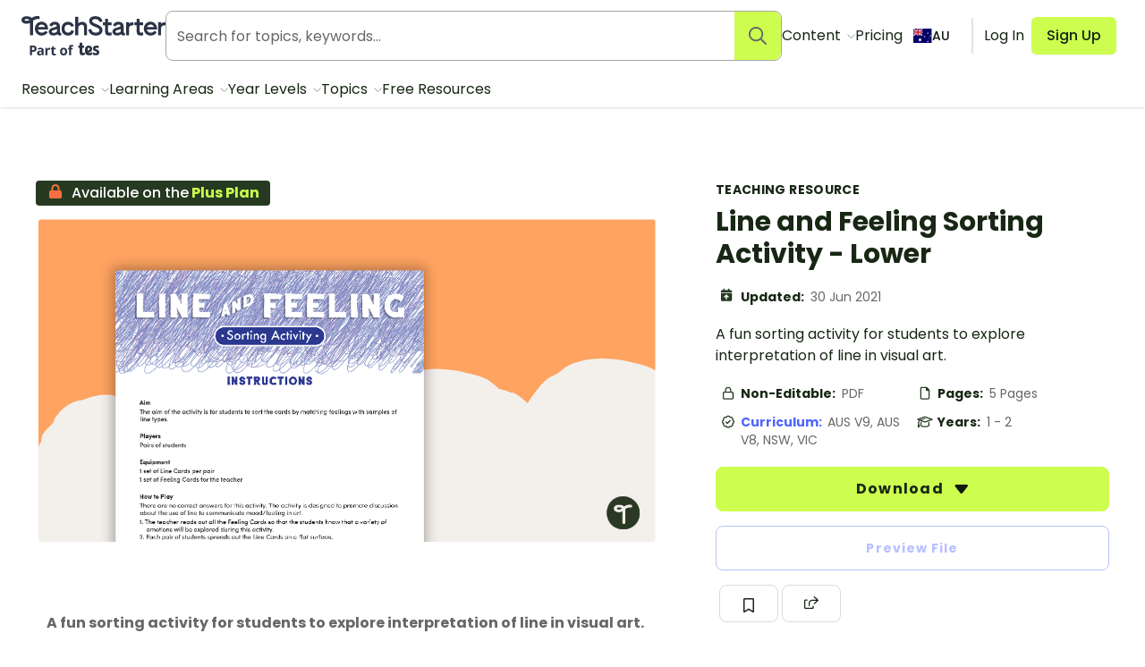

--- FILE ---
content_type: application/javascript; charset=UTF-8
request_url: https://www.teachstarter.com/_nuxt/0509977.modern.js
body_size: 25016
content:
/*! For license information please see LICENSES */
(window.webpackJsonp=window.webpackJsonp||[]).push([[103],{1106:function(t,e,r){"use strict";r(876)},1107:function(t,e,r){var o=r(27)((function(i){return i[1]}));o.push([t.i,".gallery[data-v-38421aae]{display:flex;flex-wrap:wrap;margin:.75rem 0}.gallery>*[data-v-38421aae]{flex:1 0 auto;max-width:33.33%;padding:.1875rem}.gallery[data-v-38421aae]>:first-child{flex:1 0 100%;max-width:100%}[data-v-38421aae] img{border-radius:.25rem;overflow:hidden}.preview-img-item[data-fill][data-v-38421aae],.preview-single-img[data-fill][data-v-38421aae]{margin:1rem 0;width:100%}.preview-single-img[data-v-38421aae]{border-radius:.5rem}@media screen and (max-width:32em){.gallery[data-v-38421aae]{display:flex;flex-wrap:nowrap;list-style:none;overflow-x:auto;position:relative;scroll-snap-type:x mandatory;width:100%}.gallery[data-v-38421aae]::-webkit-scrollbar{display:none}.gallery li[data-v-38421aae]{flex:0 0 100%;margin:0 .1875rem;max-width:100%;scroll-snap-align:center}}",""]),o.locals={},t.exports=o},1108:function(t,e,r){"use strict";r(877)},1109:function(t,e,r){var o=r(27)((function(i){return i[1]}));o.push([t.i,".resource-contributor-card:only-of-type>article[data-v-d5f93326]{display:flex;flex-direction:row}",""]),o.locals={},t.exports=o},1110:function(t,e,r){"use strict";r(878)},1111:function(t,e,r){var o=r(27)((function(i){return i[1]}));o.push([t.i,"h1[data-v-096cdc12],h2[data-v-096cdc12]{margin:0}h1[data-v-096cdc12]{font-size:1.875rem}h2[data-v-096cdc12]{font-size:1rem;margin-bottom:.375rem}[data-v-096cdc12] .section{margin:0;padding:1.5rem 0}.section-author .flex[data-v-096cdc12]{align-items:center;padding:.75rem 0}.section-author .flex img[data-v-096cdc12]{margin-right:.75rem}.section-publisher[data-v-096cdc12]{border-bottom:1px solid #eee;border-top:1px solid #eee}.section-publisher .flex[data-v-096cdc12]{margin-top:0}.section-publisher .flex div[data-v-096cdc12]{margin-left:.75rem}.section-player iframe[data-v-096cdc12]{background-color:#f7f7f7}.section-prev-and-next .button[data-v-096cdc12]{max-width:45%}.description[data-v-096cdc12] ul{margin-bottom:.75rem;margin-top:.75rem}.section-comments[data-v-096cdc12]{margin:0 auto;max-width:90rem}.type-podcast header[data-v-096cdc12],.type-video header[data-v-096cdc12]{margin-top:2.25rem}.type-podcast aside figure[data-v-096cdc12],.type-video aside figure[data-v-096cdc12]{margin-top:.75rem}.type-podcast aside figure img[data-v-096cdc12],.type-video aside figure img[data-v-096cdc12]{border-radius:.25rem}aside[data-v-096cdc12] .line-clamp{height:auto}aside h3[data-v-096cdc12]{margin-top:0}.type-video .section-actions[data-v-096cdc12]{padding-bottom:0}.type-podcast .section-actions[data-v-096cdc12]{line-height:1.2;padding-top:.75rem}@media screen and (min-width:40.063em){header[data-v-096cdc12]{margin-top:2.25rem}aside>div[data-v-096cdc12]{padding:1.5rem 0}.section-resource-banner[data-v-096cdc12]{margin-bottom:0}}@media screen and (min-width:64.063em){aside>div[data-v-096cdc12]{position:sticky;top:82px}}@media screen and (min-width:32.063em)and (max-width:48em){.section-actions .pull-right[data-v-096cdc12]{margin-left:0;margin-top:.75rem}}",""]),o.locals={},t.exports=o},1112:function(t,e,r){"use strict";r(879)},1113:function(t,e,r){var o=r(27)((function(i){return i[1]}));o.push([t.i,"h1[data-v-68962a8c],h2[data-v-68962a8c]{margin:0}h1[data-v-68962a8c]{font-size:1.875rem}h2[data-v-68962a8c]{font-size:1rem;margin-bottom:.375rem}[data-v-68962a8c] .section{margin:0;padding:1.5rem 0}.section-author .flex[data-v-68962a8c]{align-items:center;padding:.75rem 0}.section-author .flex img[data-v-68962a8c]{margin-right:.75rem}.section-publisher[data-v-68962a8c]{border-bottom:1px solid #eee;border-top:1px solid #eee}.section-publisher .flex[data-v-68962a8c]{margin-top:0}.section-publisher .flex div[data-v-68962a8c]{margin-left:.75rem}.section-player iframe[data-v-68962a8c]{background-color:#f7f7f7}.section-prev-and-next .button[data-v-68962a8c]{max-width:45%}.description[data-v-68962a8c] ul{margin-bottom:.75rem;margin-top:.75rem}.section-comments[data-v-68962a8c]{margin:0 auto;max-width:90rem}.type-podcast header[data-v-68962a8c],.type-video header[data-v-68962a8c]{margin-top:2.25rem}.type-podcast aside figure[data-v-68962a8c],.type-video aside figure[data-v-68962a8c]{margin-top:.75rem}.type-podcast aside figure img[data-v-68962a8c],.type-video aside figure img[data-v-68962a8c]{border-radius:.25rem}aside[data-v-68962a8c] .line-clamp{height:auto}aside h3[data-v-68962a8c]{margin-top:0}.type-video .section-actions[data-v-68962a8c]{padding-bottom:0}.type-podcast .section-actions[data-v-68962a8c]{line-height:1.2;padding-top:.75rem}@media screen and (min-width:40.063em){header[data-v-68962a8c]{margin-top:2.25rem}aside>div[data-v-68962a8c]{padding:1.5rem 0}.section-resource-banner[data-v-68962a8c]{margin-bottom:0}}@media screen and (min-width:64.063em){aside>div[data-v-68962a8c]{position:sticky;top:82px}}@media screen and (min-width:32.063em)and (max-width:48em){.section-actions .pull-right[data-v-68962a8c]{margin-left:0;margin-top:.75rem}}",""]),o.locals={},t.exports=o},1114:function(t,e,r){"use strict";r(880)},1115:function(t,e,r){var o=r(27)((function(i){return i[1]}));o.push([t.i,'.slanty-text[data-v-5966be98]{align-items:center;display:inline-block;font-family:"doyle",sans-serif;transform:rotate(-2deg);-webkit-transform:rotate(-deg)}',""]),o.locals={},t.exports=o},1116:function(t,e,r){"use strict";r(881)},1117:function(t,e,r){var o=r(27)((function(i){return i[1]}));o.push([t.i,".header[data-v-6a2a8b66]{grid-area:header}.thumbnail[data-v-6a2a8b66]{grid-area:thumbnail}.content[data-v-6a2a8b66]{grid-area:content}.links[data-v-6a2a8b66]{grid-area:links}.recommended[data-v-6a2a8b66]{grid-area:recommended}.section-comments[data-v-6a2a8b66]{grid-area:comments}.section .section-actions[data-v-6a2a8b66]{padding-bottom:0!important}",""]),o.locals={},t.exports=o},1186:function(t,e,r){"use strict";r.r(e);r(18),r(22),r(7),r(13),r(8),r(5),r(6),r(10),r(66),r(23),r(47);var o=r(26),n=r(691),c=r(0),l=r(1),d=r(1103),f=Object(c.defineComponent)({__name:"ImageGalleryImage",props:{image:null,alt:null},emits:["click"],setup:t=>({__sfc:!0})}),m=r(4),v=Object(m.a)(f,(function(){var t,e,r,o,n,c=this,l=c._self._c;c._self._setupProxy;return l("picture",{on:{click:function(t){return c.$emit("click")}}},[null!==(t=c.image.medium)&&void 0!==t&&t.src?l("source",{attrs:{media:"(max-width: 1120px)",srcset:c.image.medium.src}}):c._e(),c._v(" "),l("img",{staticClass:"tw-w-full tw-bg-gray-100 tw-bg-cover tw-bg-center",style:"background-image: url('".concat(null===(e=c.image.thumbnail)||void 0===e?void 0:e.src,"');"),attrs:{src:null===(r=c.image.large)||void 0===r?void 0:r.src,alt:c.alt,width:null===(o=c.image.large)||void 0===o?void 0:o.width,height:null===(n=c.image.large)||void 0===n?void 0:n.height,loading:"eager"}})])}),[],!1,null,null,null).exports,h=(r(1104),Object(c.defineComponent)({__name:"ImageGallery",props:{name:null,type:null,images:null,fill:{type:Boolean},showOnlyMainImage:{type:Boolean},eventParams:null},setup(t){var e=t,o=Object(l.ref)(!1),n=Object(l.ref)(null),c=Object(l.computed)((()=>e.images.map((image=>{var t,r,o;return(null===(t=image.large)||void 0===t?void 0:t.src)||(null===(r=image.large)||void 0===r?void 0:r.thumbnail)?{src:image.large.src||image.large.thumbnail,w:image.large.width,h:image.large.height,alt:"".concat(null!==(o=e.name)&&void 0!==o?o:"Gallery image ".concat(image.large.id))}:null}))));Object(l.onMounted)((()=>{f()})),Object(l.onBeforeUnmount)((()=>{n.value&&0!==Object.keys(n.value).length&&n.value.destroy()}));var f=()=>{var t,e,l={dataSource:c.value,tapToClose:!1,showAnimationDuration:150,hideAnimationDuration:150,pswpModule:()=>r.e(168).then(r.bind(null,1185))};n.value=new d.a(l),null===(t=n.value)||void 0===t||t.on("close",(()=>{o.value=!1})),null===(e=n.value)||void 0===e||e.init()},m=Object(l.computed)((()=>e.images.length>0?e.images[0].large||e.images[0].medium:null));return{__sfc:!0,props:e,lightboxOpen:o,lightbox:n,photoSwipeImages:c,loadPhotoSwipeLightBox:f,mainImage:m,openGallery:()=>{var t;n.value&&(null===(t=n.value)||void 0===t||t.loadAndOpen(0),o.value=!0)},ImageGalleryImage:v}}})),w=(r(1106),Object(m.a)(h,(function(){var t=this,e=t._self._c,r=t._self._setupProxy;return e("div",[t.showOnlyMainImage&&t.images.length>0&&r.mainImage?e("figure",{staticClass:"tw-w-full"},[e(r.ImageGalleryImage,{attrs:{image:t.images[0],alt:"".concat(t.name," ").concat(t.type)},on:{click:function(t){return r.openGallery()}}})],1):e("ul",{staticClass:"gallery !tw-mt-0"},[t._l(t.images,(function(image,o){var n,c,l,d;return[e("li",{key:o},0===o?[e("figure",{staticClass:"tw-w-full"},[e(r.ImageGalleryImage,{attrs:{image:image,alt:"".concat(t.name," ").concat(t.type)},on:{click:function(t){return r.openGallery()}}})],1)]:[e("figure",{staticClass:"tw-w-full"},[null!==(n=image.medium)&&void 0!==n&&n.src?e("img",{attrs:{src:null===(c=image.medium)||void 0===c?void 0:c.src,alt:"".concat(t.name," ").concat(t.type),width:null===(l=image.medium)||void 0===l?void 0:l.width,height:null===(d=image.medium)||void 0===d?void 0:d.height},on:{click:function(t){return r.openGallery()}}}):t._e()])])]}))],2),t._v(" "),e("div",{class:{"overlay show":r.lightboxOpen}})])}),[],!1,null,"38421aae",null).exports),y=r(656),_=r(781),x=Object(c.defineComponent)({__name:"ResourceContributorCard",props:{contributorType:null,resourceContributor:null},setup:t=>({__sfc:!0})}),C=(r(1108),Object(m.a)(x,(function(){var t=this,e=t._self._c;t._self._setupProxy;return e("section",{staticClass:"resource-contributor-card tw-w-100 tw-grow only:tw-m-0 odd:tw-mr-0 even:tw-ml-0 md:odd:tw-mr-6 md:even:tw-ml-6"},[e("h3",[t._v(t._s(t.contributorType))]),t._v(" "),e("article",{staticClass:"tw-border-cream-500 tw-mt-6 tw-overflow-hidden tw-rounded-lg tw-border tw-border-solid tw-border-gray-300 tw-p-6 tw-shadow-lg"},[t.resourceContributor.photo?e("img",{staticClass:"tw-w-30 tw-h-30 tw-rounded-full",attrs:{src:t.resourceContributor.photo,alt:t.resourceContributor.display_name}}):t._e(),t._v(" "),e("div",[e("h3",[t._v(t._s(t.resourceContributor.display_name))]),t._v(" "),e("span",{staticClass:"tw-gray-700 tw-text-base"},[t._v(t._s(t.resourceContributor.occupation))]),t._v(" "),e("p",{staticClass:"tw-gray-700 tw-text-base"},[t._v(t._s(t.resourceContributor.description))])])])])}),[],!1,null,"d5f93326",null).exports),k=Object(c.defineComponent)({__name:"ResourceContributors",props:{resource:null},setup:t=>({__sfc:!0,ResourceContributorCard:C})}),O=(r(1110),Object(m.a)(k,(function(){var t=this,e=t._self._c,r=t._self._setupProxy;return e("div",{staticClass:"tw-flex tw-flex-col md:tw-flex-row md:tw-justify-between"},[t.resource.author?e(r.ResourceContributorCard,{attrs:{"contributor-type":"Resource Author","resource-contributor":t.resource.author}}):t._e(),t._v(" "),t.resource.designer?e(r.ResourceContributorCard,{attrs:{"contributor-type":"Resource Designer","resource-contributor":t.resource.designer}}):t._e()],1)}),[],!1,null,"096cdc12",null).exports),j=Object(c.defineComponent)({__name:"VocabList",props:{vocabList:null,country:{default:"us"}},setup(t){var e=Object(l.useStore)(),r=Object(l.computed)((()=>e.getters.deviceId));return{__sfc:!0,$store:e,deviceId:r}}}),P=Object(m.a)(j,(function(){var t=this,e=t._self._c,r=t._self._setupProxy;return e("section",{staticClass:"section"},[e("header",[e("h3",[t._v("\n      "+t._s(t.vocabList.name)+"\n    ")])]),t._v(" "),e("ul",{staticClass:"tw-columns-2 tw-rounded tw-border tw-border-solid tw-border-gray-200 tw-px-3 tw-pb-3 tw-pt-1.5 md:tw-columns-3"},t._l(t.vocabList.words,(function(r){return e("li",{key:r,staticClass:"tw-px-0 tw-py-1.5"},[t._v("\n      "+t._s(r)+"\n    ")])})),0),t._v(" "),e("p",[e("a",{attrs:{href:t.$config.wpURL+"/"+t.country+"/widget/word-search/?vocab_list_id="+t.vocabList.id+"&title="+encodeURIComponent(t.vocabList.name)+"&amp_device_id="+r.deviceId,title:"Go to Word Search widget"}},[t._v("\n      Create a Word Search with these words →\n    ")])])])}),[],!1,null,null,null).exports,L=r(690),S=r(701),T=Object(c.defineComponent)({__name:"ResourceFooter",props:{resource:null},setup(t){var{$isFlagOn:e}=Object(l.useContext)(),r=Object(l.useStore)(),o=Object(l.computed)((()=>r.getters.isAuthenticated));return{__sfc:!0,$isFlagOn:e,store:r,isAuthenticated:o,ResourceContributors:O,VocabList:P,DownloadLink:L.a,CurriculumList:S.a}}}),D=(r(1112),Object(m.a)(T,(function(){var t=this,e=t._self._c,r=t._self._setupProxy;return e("div",[t.resource.vocab_list?e(r.VocabList,{attrs:{"vocab-list":t.resource.vocab_list,country:t.resource.country}}):t._e(),t._v(" "),r.isAuthenticated&&t.resource.files?e("section",{staticClass:"section section-download"},[e("h3",[t._v("Select a download")]),t._v(" "),e("div",{staticClass:"box no-padding"},[e(r.DownloadLink,{attrs:{files:t.resource.files,"resource-type":t.resource.type,"is-free":t.resource.is_free,"event-params":t.resource.event_params,position:"Content | Select a download","click-type":"Text Link","click-text":""}})],1)]):t._e(),t._v(" "),t.resource.curriculums&&t.resource.curriculums.length>0?e("section",{staticClass:"section section-curriculum tw-block lg:tw-hidden"},[e("h3",[t._v("Curriculum")]),t._v(" "),e(r.CurriculumList,{attrs:{curriculums:t.resource.curriculums}})],1):t._e(),t._v(" "),r.$isFlagOn("hide-resource-contributors")?t._e():e(r.ResourceContributors,{staticClass:"!tw-mb-8",attrs:{resource:t.resource}}),t._v(" "),t.resource.publisher?e("section",{staticClass:"section section-publisher !tw-mb-8 !tw-border-none"},[e("div",{staticClass:"flex"},[t.resource.publisher&&t.resource.publisher.logo?e("figure",[e("img",{staticClass:"circle",attrs:{src:t.resource.publisher.logo_square,height:"42",width:"42",alt:t.resource.publisher.name}})]):t._e(),t._v(" "),e("div",[e("h3",[t._v(t._s(t.resource.publisher.name))]),t._v(" "),e("p",[t._v(t._s(t.resource.publisher.excerpt))])])])]):t._e()],1)}),[],!1,null,"68962a8c",null).exports),E=r(675),I=r(69),A=r(108),U=Object(c.defineComponent)({__name:"ResourcePagePlanCta",props:{isFreeResource:{type:[Boolean,null]}},setup(t){var{$config:e,i18n:r}=Object(l.useContext)(),o=Object(l.useStore)(),n=Object(l.computed)((()=>o.getters.loggedInUser)),c=Object(l.computed)((()=>{var t,e;return!n.value||"free"===(null===(e=null===(t=n.value)||void 0===t?void 0:t.subscription)||void 0===e?void 0:e.code)})),d=Object(l.useRoute)();return{__sfc:!0,$config:e,i18n:r,store:o,user:n,isFreeUser:c,route:d,TLinkButton:A.a}}}),F=(r(1114),Object(m.a)(U,(function(){var t=this,e=t._self._c,r=t._self._setupProxy;return e("section",[!t.isFreeResource&&r.isFreeUser?e("div",{staticClass:"tw-rounded-lg tw-bg-chalkboard tw-bg-chalkboard-grid tw-bg-cover tw-p-8 tw-text-center tw-text-white",attrs:{id:"plans-signup-header"}},[t._m(0),t._v(" "),e(r.TLinkButton,{staticClass:"tw-mt-4 tw-px-5 tw-py-3 tw-text-sm !tw-font-medium tw-shadow-xl sm:tw-px-6",attrs:{to:t.localePath("/plans/"),title:"Create a Teach Starter account",variant:"primary"}},[t._v("\n      Compare Plans & Sign Up\n    ")])],1):t.isFreeResource&&!r.user?e("div",{staticClass:"tw-rounded-lg tw-bg-sherbert tw-bg-sherbert-grid tw-bg-cover tw-p-8 tw-text-center tw-text-chalkboard",attrs:{id:"plans-signup-header"}},[t._m(1),t._v(" "),e(r.TLinkButton,{staticClass:"tw-mt-4 tw-px-5 tw-py-3 tw-text-sm !tw-font-medium tw-shadow-xl sm:tw-px-6",attrs:{to:t.localePath("/plans/"),title:"Create a Teach Starter account",variant:"primary"}},[t._v("\n      Compare Plans & Sign Up\n    ")])],1):t._e()])}),[function(){var t=this,e=t._self._c;t._self._setupProxy;return e("h2",{staticClass:"tw-m-auto tw-max-w-md tw-text-3xl tw-font-bold"},[t._v("\n      Subscribe to the\n      "),e("span",{staticClass:"slanty-text tw-bg-orange tw-px-2 tw-py-1 tw-font-medium tw-text-white"},[t._v("\n        Plus Plan\n      ")]),t._v("\n      to download this resource!\n    ")])},function(){var t=this,e=t._self._c;t._self._setupProxy;return e("h2",{staticClass:"tw-m-auto tw-max-w-md tw-text-3xl tw-font-bold"},[t._v("\n      Subscribe to the\n      "),e("span",{staticClass:"slanty-text tw-bg-orange tw-px-2 tw-py-1 tw-font-medium tw-text-white"},[t._v("\n        Free Plan\n      ")]),t._v("\n      to download this resource!\n    ")])}],!1,null,"5966be98",null).exports),$=(r(158),r(159),r(160),r(161),r(162),r(163),r(164),r(165),r(166),r(167),r(168),r(169),r(170),r(171),r(172),r(173),r(741),r(699)),R=r(708),N=r(271),M=r(272),B=Object(c.defineComponent)({__name:"CustomTextForm",emits:["updateCustomText","download"],setup(t,e){var{emit:r}=e;return{__sfc:!0,customText:Object(l.ref)(""),emit:r,updateCustomText:function(t){var e=t.replace(/[^a-z0-9]+/gi,"");r("updateCustomText",e)},TLabel:N.a,TInput:M.a}}}),G=Object(m.a)(B,(function(){var t=this,e=t._self._c,r=t._self._setupProxy;return e("div",{staticClass:"tw-w-full"},[e("h2",{staticClass:"tw-mt-6 tw-text-lg tw-font-bold"},[t._v("Add your custom title")]),t._v(" "),e("p",{staticClass:"tw-text-base tw-font-normal tw-text-gray-700"},[t._v("\n    Create a custom title sign to display in your classroom. Each letter will be displayed on an\n    individual page for you to print and cut to create your sign. Punctuation will be added to the\n    end of the PDF, to print as needed.\n  ")]),t._v(" "),e(r.TLabel,{attrs:{for:"custom_text"}},[t._v("Custom title (max 30 characters)")]),t._v(" "),e(r.TInput,{staticClass:"tw-mt-1.5",attrs:{id:"custom_text",type:"text",placeholder:"Add your title here",maxlength:"30"},on:{input:function(t){return r.updateCustomText(r.customText)}},model:{value:r.customText,callback:function(t){r.customText=t},expression:"customText"}}),t._v(" "),e("p",{staticClass:"tw-mt-2 tw-text-sm tw-font-normal tw-text-gray-500"},[t._v("\n    Download the PDF to view the file\n  ")])],1)}),[],!1,null,null,null).exports,z=Object(c.defineComponent)({__name:"ResourceHeaderProperty",props:{icon:null,title:null,dataCy:null,resourceProperty:null,eventParams:null},setup(t){var e=t,r=Object(l.useStore)();return{__sfc:!0,store:r,props:e,showCurriculumModal:function(){r.dispatch("modals/show","resourceCurriculum")}}}}),V=Object(m.a)(z,(function(){var t=this,e=t._self._c,r=t._self._setupProxy;return e("div",t._g({staticClass:"tw-flex"},t.$listeners),[e("span",{},[e("svg",{attrs:{width:"28",height:"28",role:"img","aria-label":t.title}},[e("title",[t._v(t._s(t.title))]),t._v(" "),e("use",{attrs:{"xlink:href":"/images/fa-icons.svg#".concat(t.icon)}})])]),t._v(" "),"curriculum"===t.dataCy?e("button",{staticClass:"tw-mb-0 tw-mt-1 tw-text-left tw-text-sm",on:{click:function(t){return r.showCurriculumModal()}}},[e("span",{staticClass:"tw-cursor-pointer tw-font-bold !tw-text-link",attrs:{"data-cy":t.dataCy}},[t._v("\n      "+t._s(t.title)+": \n    ")]),t._v(" "),e("span",{staticClass:"tw-text-gray-500"},[t._v(t._s(t.resourceProperty))])]):e("p",{staticClass:"tw-mb-0 tw-mt-1 tw-text-sm"},[e("span",{staticClass:"tw-font-bold tw-text-tsblack",attrs:{"data-cy":t.dataCy}},[t._v(t._s(t.title)+": ")]),t._v(" "),e("span",{staticClass:"tw-text-gray-500"},[t._v(t._s(t.resourceProperty))])])])}),[],!1,null,null,null).exports,H=r(34),Y=r(707),W=r(64);function J(t){return J="function"==typeof Symbol&&"symbol"==typeof Symbol.iterator?function(t){return typeof t}:function(t){return t&&"function"==typeof Symbol&&t.constructor===Symbol&&t!==Symbol.prototype?"symbol":typeof t},J(t)}function K(){K=function(){return e};var t,e={},r=Object.prototype,o=r.hasOwnProperty,n=Object.defineProperty||function(t,e,r){t[e]=r.value},i="function"==typeof Symbol?Symbol:{},a=i.iterator||"@@iterator",c=i.asyncIterator||"@@asyncIterator",u=i.toStringTag||"@@toStringTag";function l(t,e,r){return Object.defineProperty(t,e,{value:r,enumerable:!0,configurable:!0,writable:!0}),t[e]}try{l({},"")}catch(t){l=function(t,e,r){return t[e]=r}}function d(t,e,r,o){var i=e&&e.prototype instanceof y?e:y,a=Object.create(i.prototype),c=new D(o||[]);return n(a,"_invoke",{value:P(t,r,c)}),a}function f(t,e,r){try{return{type:"normal",arg:t.call(e,r)}}catch(t){return{type:"throw",arg:t}}}e.wrap=d;var m="suspendedStart",v="suspendedYield",h="executing",s="completed",w={};function y(){}function _(){}function x(){}var p={};l(p,a,(function(){return this}));var C=Object.getPrototypeOf,k=C&&C(C(E([])));k&&k!==r&&o.call(k,a)&&(p=k);var g=x.prototype=y.prototype=Object.create(p);function O(t){["next","throw","return"].forEach((function(e){l(t,e,(function(t){return this._invoke(e,t)}))}))}function j(t,e){function r(n,c,i,a){var l=f(t[n],t,c);if("throw"!==l.type){var u=l.arg,d=u.value;return d&&"object"==J(d)&&o.call(d,"__await")?e.resolve(d.__await).then((function(t){r("next",t,i,a)}),(function(t){r("throw",t,i,a)})):e.resolve(d).then((function(t){u.value=t,i(u)}),(function(t){return r("throw",t,i,a)}))}a(l.arg)}var c;n(this,"_invoke",{value:function(t,o){function n(){return new e((function(e,n){r(t,o,e,n)}))}return c=c?c.then(n,n):n()}})}function P(e,r,o){var n=m;return function(i,a){if(n===h)throw new Error("Generator is already running");if(n===s){if("throw"===i)throw a;return{value:t,done:!0}}for(o.method=i,o.arg=a;;){var c=o.delegate;if(c){var u=L(c,o);if(u){if(u===w)continue;return u}}if("next"===o.method)o.sent=o._sent=o.arg;else if("throw"===o.method){if(n===m)throw n=s,o.arg;o.dispatchException(o.arg)}else"return"===o.method&&o.abrupt("return",o.arg);n=h;var p=f(e,r,o);if("normal"===p.type){if(n=o.done?s:v,p.arg===w)continue;return{value:p.arg,done:o.done}}"throw"===p.type&&(n=s,o.method="throw",o.arg=p.arg)}}}function L(e,r){var o=r.method,n=e.iterator[o];if(n===t)return r.delegate=null,"throw"===o&&e.iterator.return&&(r.method="return",r.arg=t,L(e,r),"throw"===r.method)||"return"!==o&&(r.method="throw",r.arg=new TypeError("The iterator does not provide a '"+o+"' method")),w;var i=f(n,e.iterator,r.arg);if("throw"===i.type)return r.method="throw",r.arg=i.arg,r.delegate=null,w;var a=i.arg;return a?a.done?(r[e.resultName]=a.value,r.next=e.nextLoc,"return"!==r.method&&(r.method="next",r.arg=t),r.delegate=null,w):a:(r.method="throw",r.arg=new TypeError("iterator result is not an object"),r.delegate=null,w)}function S(t){var e={tryLoc:t[0]};1 in t&&(e.catchLoc=t[1]),2 in t&&(e.finallyLoc=t[2],e.afterLoc=t[3]),this.tryEntries.push(e)}function T(t){var e=t.completion||{};e.type="normal",delete e.arg,t.completion=e}function D(t){this.tryEntries=[{tryLoc:"root"}],t.forEach(S,this),this.reset(!0)}function E(e){if(e||""===e){var r=e[a];if(r)return r.call(e);if("function"==typeof e.next)return e;if(!isNaN(e.length)){var n=-1,i=function r(){for(;++n<e.length;)if(o.call(e,n))return r.value=e[n],r.done=!1,r;return r.value=t,r.done=!0,r};return i.next=i}}throw new TypeError(J(e)+" is not iterable")}return _.prototype=x,n(g,"constructor",{value:x,configurable:!0}),n(x,"constructor",{value:_,configurable:!0}),_.displayName=l(x,u,"GeneratorFunction"),e.isGeneratorFunction=function(t){var e="function"==typeof t&&t.constructor;return!!e&&(e===_||"GeneratorFunction"===(e.displayName||e.name))},e.mark=function(t){return Object.setPrototypeOf?Object.setPrototypeOf(t,x):(t.__proto__=x,l(t,u,"GeneratorFunction")),t.prototype=Object.create(g),t},e.awrap=function(t){return{__await:t}},O(j.prototype),l(j.prototype,c,(function(){return this})),e.AsyncIterator=j,e.async=function(t,r,o,n,i){void 0===i&&(i=Promise);var a=new j(d(t,r,o,n),i);return e.isGeneratorFunction(r)?a:a.next().then((function(t){return t.done?t.value:a.next()}))},O(g),l(g,u,"Generator"),l(g,a,(function(){return this})),l(g,"toString",(function(){return"[object Generator]"})),e.keys=function(t){var e=Object(t),r=[];for(var o in e)r.push(o);return r.reverse(),function t(){for(;r.length;){var o=r.pop();if(o in e)return t.value=o,t.done=!1,t}return t.done=!0,t}},e.values=E,D.prototype={constructor:D,reset:function(e){if(this.prev=0,this.next=0,this.sent=this._sent=t,this.done=!1,this.delegate=null,this.method="next",this.arg=t,this.tryEntries.forEach(T),!e)for(var r in this)"t"===r.charAt(0)&&o.call(this,r)&&!isNaN(+r.slice(1))&&(this[r]=t)},stop:function(){this.done=!0;var t=this.tryEntries[0].completion;if("throw"===t.type)throw t.arg;return this.rval},dispatchException:function(e){if(this.done)throw e;var r=this;function n(o,n){return a.type="throw",a.arg=e,r.next=o,n&&(r.method="next",r.arg=t),!!n}for(var c=this.tryEntries.length-1;c>=0;--c){var i=this.tryEntries[c],a=i.completion;if("root"===i.tryLoc)return n("end");if(i.tryLoc<=this.prev){var l=o.call(i,"catchLoc"),u=o.call(i,"finallyLoc");if(l&&u){if(this.prev<i.catchLoc)return n(i.catchLoc,!0);if(this.prev<i.finallyLoc)return n(i.finallyLoc)}else if(l){if(this.prev<i.catchLoc)return n(i.catchLoc,!0)}else{if(!u)throw new Error("try statement without catch or finally");if(this.prev<i.finallyLoc)return n(i.finallyLoc)}}}},abrupt:function(t,e){for(var r=this.tryEntries.length-1;r>=0;--r){var n=this.tryEntries[r];if(n.tryLoc<=this.prev&&o.call(n,"finallyLoc")&&this.prev<n.finallyLoc){var i=n;break}}i&&("break"===t||"continue"===t)&&i.tryLoc<=e&&e<=i.finallyLoc&&(i=null);var a=i?i.completion:{};return a.type=t,a.arg=e,i?(this.method="next",this.next=i.finallyLoc,w):this.complete(a)},complete:function(t,e){if("throw"===t.type)throw t.arg;return"break"===t.type||"continue"===t.type?this.next=t.arg:"return"===t.type?(this.rval=this.arg=t.arg,this.method="return",this.next="end"):"normal"===t.type&&e&&(this.next=e),w},finish:function(t){for(var e=this.tryEntries.length-1;e>=0;--e){var r=this.tryEntries[e];if(r.finallyLoc===t)return this.complete(r.completion,r.afterLoc),T(r),w}},catch:function(t){for(var e=this.tryEntries.length-1;e>=0;--e){var r=this.tryEntries[e];if(r.tryLoc===t){var o=r.completion;if("throw"===o.type){var n=o.arg;T(r)}return n}}throw new Error("illegal catch attempt")},delegateYield:function(e,r,o){return this.delegate={iterator:E(e),resultName:r,nextLoc:o},"next"===this.method&&(this.arg=t),w}},e}function Z(t,e,r,o,n,c,l){try{var d=t[c](l),f=d.value}catch(t){return void r(t)}d.done?e(f):Promise.resolve(f).then(o,n)}function Q(t,e){var r=Object.keys(t);if(Object.getOwnPropertySymbols){var o=Object.getOwnPropertySymbols(t);e&&(o=o.filter((function(e){return Object.getOwnPropertyDescriptor(t,e).enumerable}))),r.push.apply(r,o)}return r}function X(t,e,r){var i;return i=function(t,e){if("object"!=J(t)||!t)return t;var r=t[Symbol.toPrimitive];if(void 0!==r){var i=r.call(t,e||"default");if("object"!=J(i))return i;throw new TypeError("@@toPrimitive must return a primitive value.")}return("string"===e?String:Number)(t)}(e,"string"),(e="symbol"==J(i)?i:String(i))in t?Object.defineProperty(t,e,{value:r,enumerable:!0,configurable:!0,writable:!0}):t[e]=r,t}var tt={name:"PreviewButton",props:{resourceId:{type:Number,default:null},resourceEditable:{type:Boolean,default:!1},disabled:{type:Boolean,default:!1}},data:function(){return{isLoading:!1,previewString:""}},computed:function(t){for(var e=1;e<arguments.length;e++){var r=null!=arguments[e]?arguments[e]:{};e%2?Q(Object(r),!0).forEach((function(e){X(t,e,r[e])})):Object.getOwnPropertyDescriptors?Object.defineProperties(t,Object.getOwnPropertyDescriptors(r)):Q(Object(r)).forEach((function(e){Object.defineProperty(t,e,Object.getOwnPropertyDescriptor(r,e))}))}return t}({},Object(o.mapGetters)(["resource","loggedInUser"])),methods:{loadPreview:function(){var t,e=this;return(t=K().mark((function t(){var r;return K().wrap((function(t){for(;;)switch(t.prev=t.next){case 0:if(t.prev=0,e.previewString){t.next=6;break}return t.next=4,e.$axios.$get("/public/v1/resource/preview",{params:{id:e.resourceId}});case 4:r=t.sent,e.previewString=r;case 6:e.$store.dispatch("toggleResourcePreview",e.previewString),e.eventResourcePreviewed(),t.next=14;break;case 10:t.prev=10,t.t0=t.catch(0),console.error(t.t0),e.$store.dispatch("setToast",{content:"Something went wrong trying to preview this resource. Please try again later."});case 14:case"end":return t.stop()}}),t,null,[[0,10]])})),function(){var e=this,r=arguments;return new Promise((function(o,n){var c=t.apply(e,r);function l(t){Z(c,o,n,l,d,"next",t)}function d(t){Z(c,o,n,l,d,"throw",t)}l(void 0)}))})()},eventResourcePreviewed:function(){this.resource.event_params&&"Teaching Resource"===this.resource.event_params.Page_Type_Name&&this.$mzAnalyticsApi({event:"click",name:"resource.preview",productArea:"resources",entityType:this.resource.type,entityId:this.resource.id})}}},et=tt,ot=Object(m.a)(et,(function(){var t=this,e=t._self._c;return e("div",{class:["tw-w-full",{"sm:tw-w-[48%] lg:tw-w-full":!t.resourceEditable}]},[e("button",{staticClass:"button button-block button-outlined",attrs:{disabled:t.disabled},on:{click:t.loadPreview}},[t._v("\n    Preview File\n  ")])])}),[],!1,null,null,null).exports,nt=Object(c.defineComponent)({__name:"ResourceHeader",props:{resource:null},setup(t){var e=t,{i18n:r}=Object(l.useContext)(),o=Object(l.ref)(""),n=Object(l.useStore)(),c=Object(l.computed)((()=>n.getters.isAuthenticated)),d=Object(l.computed)((()=>n.getters.userDownloadPermissions)),f=Object(l.computed)((()=>!!e.resource.tags&&Object.values(e.resource.tags).some((t=>"differentiated"===t.slug)))),m=Object(l.computed)((()=>{var t;return(null===(t=d.value)||void 0===t?void 0:t.length)>0&&200===d.value[0].status})),v=Object(l.computed)((()=>{var t=e.resource.files.filter((t=>"not editable"===t.downloadable_file_type&&t.format)).map((t=>Object(W.a)(t.format)));return[...new Set(t)].join(", ")})),h=Object(l.computed)((()=>{var t=e.resource.files.filter((t=>"editable"===t.downloadable_file_type&&t.format)).map((t=>Object(W.a)(t.format)));return[...new Set(t)].join(", ")})),w=Object(l.computed)((()=>e.resource.curriculums.map((t=>!!t.name&&Y.a[t.name])).filter(Boolean).join(", "))),y=Object(l.computed)((()=>"us"===r.locale?e.resource.year_levels_range.replace("P ","PK"):e.resource.year_levels_range.replace("Preschool/Kindergarten","K"))),_=Object(l.computed)((()=>Object(H.c)(r.tc("customizable")))),x=Object(l.computed)((()=>{var t;return"".concat(e.resource.page_count," ").concat(Object(H.b)(Object(H.e)("page",null!==(t=e.resource.page_count)&&void 0!==t?t:0))," ")})),C=Object(l.computed)((()=>!!e.resource.tags&&Object.values(e.resource.tags).some((t=>"Printable Letters"===t.name&&1===e.resource.files.length&&"pdf"===e.resource.files[0].format&&e.resource.page_count?e.resource.page_count>=62:0)))),k=Object(l.computed)((()=>{var t,o;return(null===(o=null===(t=e.resource)||void 0===t?void 0:t.year_levels_range)||void 0===o?void 0:o.length)>1?r.tc("grade_label")+"s":r.tc("grade_label")})),O=Object(l.computed)((()=>{var t=new Date(e.resource.modified),r=t.getDate().toString().padStart(2,"0"),o=["Jan","Feb","Mar","Apr","May","Jun","Jul","Aug","Sep","Oct","Nov","Dec"][t.getMonth()],n=t.getFullYear();return"".concat(r," ").concat(o," ").concat(n)}));return{__sfc:!0,i18n:r,props:e,customTextDownload:o,store:n,isAuthenticated:c,userDownloadPermissions:d,isDifferentaited:f,canUserDownloadFirstItem:m,nonEditableFileTypes:v,editableFileTypes:h,resourceCurriculums:w,formatYearLevels:y,customisableTitleCase:_,pluralisePageCount:x,checkAllowsCustomText:C,gradeLabel:k,formatUpdatedDate:O,updateCustomText:function(t){o.value=t},ActionButtons:$.a,DownloadButton:R.a,CustomTextForm:G,ResourceHeaderProperty:V,isEditableResource:W.b,PreviewButton:ot}}}),at=Object(m.a)(nt,(function(){var t=this,e=t._self._c,r=t._self._setupProxy;return e("div",[e("header",[e("div",{staticClass:"tw-m-0 tw-text-sm tw-font-bold tw-uppercase tw-tracking-wide"},[t._v("\n      "+t._s(t.resource.type.replace("-"," "))+"\n    ")]),t._v(" "),e("h1",{staticClass:"tw-mt-2 tw-font-sans tw-text-2xl tw-font-bold xl:tw-text-3xl"},[t._v("\n      "+t._s(t.resource.name)+"\n    ")])]),t._v(" "),e("ul",{staticClass:"tw-my-4 tw-flex tw-list-none tw-flex-col sm:tw-flex-row"},[t.resource.modified?e("li",{staticClass:"tw-p-0"},[e(r.ResourceHeaderProperty,{attrs:{title:"Updated",icon:"updated","resource-property":r.formatUpdatedDate,"data-cy":"updatedDate"}})],1):t._e()]),t._v(" "),e("p",{staticClass:"tw-text-base"},[t._v(t._s(t.resource.excerpt))]),t._v(" "),e("ul",{staticClass:"tw-mb-4 tw-w-full tw-list-none tw-p-0 md:tw-flex md:tw-flex-wrap"},[r.editableFileTypes.length>0?e("li",{staticClass:"tw-mb-1 tw-p-0 md:tw-w-1/2"},[e(r.ResourceHeaderProperty,{attrs:{title:"Editable",icon:"editable","resource-property":r.editableFileTypes,"data-cy":"editableFileTypes"}})],1):t._e(),t._v(" "),r.nonEditableFileTypes.length>0?e("li",{staticClass:"tw-mb-1 tw-p-0 md:tw-w-1/2"},[e(r.ResourceHeaderProperty,{attrs:{title:"Non-Editable",icon:"noneditable","resource-property":r.nonEditableFileTypes,"data-cy":"nonEditableFileTypes"}})],1):t._e(),t._v(" "),t.resource.page_count?e("li",{staticClass:"tw-mb-1 tw-p-0 md:tw-w-1/2"},[e(r.ResourceHeaderProperty,{attrs:{title:"Pages",icon:"pages","resource-property":r.pluralisePageCount,"page-count":t.resource.page_count,"data-cy":"pageCount"}})],1):t._e(),t._v(" "),t.resource.curriculums.length>0?e("li",{staticClass:"tw-mb-1 tw-p-0 md:tw-w-1/2"},[e(r.ResourceHeaderProperty,{attrs:{title:"Curriculum",icon:"curriculum","resource-property":r.resourceCurriculums,"data-cy":"curriculum","event-params":t.resource.event_params}})],1):t._e(),t._v(" "),t.resource.year_levels_range?e("li",{staticClass:"tw-mb-1 tw-p-0 md:tw-w-1/2"},[e(r.ResourceHeaderProperty,{attrs:{title:r.gradeLabel,icon:"years","resource-property":r.formatYearLevels,"data-cy":"grades"}})],1):t._e(),t._v(" "),r.isDifferentaited?e("li",{staticClass:"tw-mb-1 tw-p-0 md:tw-w-1/2"},[e(r.ResourceHeaderProperty,{attrs:{title:"Differentiated",icon:"differentiated","resource-property":"Yes","data-cy":"differentiated"}})],1):t._e(),t._v(" "),t.resource.is_editable?e("li",{staticClass:"tw-mb-1 tw-p-0 md:tw-w-1/2"},[e(r.ResourceHeaderProperty,{attrs:{title:r.customisableTitleCase,icon:"customisable","resource-property":"Yes","data-cy":"customisable"}})],1):t._e()]),t._v(" "),e("div",{staticClass:"tw-flex tw-flex-wrap tw-items-center !tw-pb-0 !tw-pl-0 md:tw-px-0"},[r.checkAllowsCustomText?e(r.CustomTextForm,{attrs:{files:t.resource.files},on:{updateCustomText:r.updateCustomText}}):t._e(),t._v(" "),e("div",{staticClass:"tw-flex tw-w-full tw-flex-col sm:tw-flex-row sm:tw-flex-wrap sm:tw-justify-between"},[e(r.DownloadButton,{attrs:{files:t.resource.files,"resource-type":t.resource.type,"is-free":t.resource.is_free,"page-count":t.resource.page_count,"event-params":t.resource.event_params,"custom-text":r.customTextDownload}}),t._v(" "),r.isAuthenticated&&r.isEditableResource(t.resource)&&r.canUserDownloadFirstItem?e("div",{staticClass:"tw-w-full sm:tw-w-[48%] lg:tw-w-full"},[e("a",{staticClass:"button button-primary !tw-mr-0 tw-w-full tw-rounded tw-pb-0",attrs:{href:t.resource.customise_link}},[t._v("\n          Open "+t._s(t.$t("customizer"))+"\n          "),e("svg",{staticClass:"icon icon-small tw-ml-4 tw-pt-0.5",attrs:{role:"img","aria-hidden":"true","aria-label":"Customise"}},[e("use",{attrs:{"xlink:href":"/images/fa-icons.svg#open"}})])])]):t._e(),t._v(" "),e(r.PreviewButton,{attrs:{disabled:!t.resource.has_preview,"resource-id":t.resource.id,"resource-editable":t.resource.is_editable}})],1)],1),t._v(" "),e(r.ActionButtons,{staticClass:"tw-w-11/12",attrs:{"resource-id":t.resource.id}})],1)}),[],!1,null,null,null).exports,it=Object(c.defineComponent)({__name:"PlanCtaPill",props:{isFree:{type:Boolean}},setup(t){var e=t,{$config:r,i18n:o}=Object(l.useContext)();return{__sfc:!0,$config:r,i18n:o,store:Object(l.useStore)(),route:Object(l.useRoute)(),props:e}}}),st=Object(m.a)(it,(function(){var t=this,e=t._self._c;t._self._setupProxy;return e("button",{staticClass:"tw-mb-2 tw-mt-6 tw-flex tw-rounded tw-p-1 tw-text-xs md:tw-mb-3 md:tw-px-3 md:tw-py-0.5 lg:tw-mt-0",class:{"tw-bg-sherbert":t.isFree,"tw-bg-chalkboard":!t.isFree}},[e("nuxt-link",{staticClass:"tw-no-underline hover:tw-no-underline focus:tw-no-underline",attrs:{to:t.localePath("/plans")}},[e("span",{class:["tw-flex tw-text-xs tw-font-medium sm:tw-text-sm md:tw-text-base",{"tw-text-black":t.isFree,"tw-text-white":!t.isFree}]},[e("svg",{staticClass:"tw-block tw-text-orange md:tw-hidden",attrs:{role:"img","aria-hidden":"true",width:"16",height:"16"}},[e("use",{attrs:{"xlink:href":"/images/fa-icons.svg?#smalllock"}})]),t._v(" "),e("svg",{staticClass:"tw-hidden tw-text-orange md:tw-block",attrs:{role:"img","aria-hidden":"true",width:"20",height:"20"}},[e("use",{attrs:{"xlink:href":"/images/fa-icons.svg?#largelock"}})]),t._v(" "),e("span",{staticClass:"tw-ml-1.5 md:tw-ml-2"},[t._v("Available on the")]),t._v(" "),e("span",{staticClass:"tw-font-bold",class:{"tw-text-highlighter":!t.isFree}},[t._v("\n         "+t._s(t.isFree?"Free Plan":"Plus Plan")+"\n      ")])])])],1)}),[],!1,null,null,null).exports,ct=r(705);function lt(t){return lt="function"==typeof Symbol&&"symbol"==typeof Symbol.iterator?function(t){return typeof t}:function(t){return t&&"function"==typeof Symbol&&t.constructor===Symbol&&t!==Symbol.prototype?"symbol":typeof t},lt(t)}function ut(t,e){var r=Object.keys(t);if(Object.getOwnPropertySymbols){var o=Object.getOwnPropertySymbols(t);e&&(o=o.filter((function(e){return Object.getOwnPropertyDescriptor(t,e).enumerable}))),r.push.apply(r,o)}return r}function pt(t){for(var e=1;e<arguments.length;e++){var r=null!=arguments[e]?arguments[e]:{};e%2?ut(Object(r),!0).forEach((function(e){ft(t,e,r[e])})):Object.getOwnPropertyDescriptors?Object.defineProperties(t,Object.getOwnPropertyDescriptors(r)):ut(Object(r)).forEach((function(e){Object.defineProperty(t,e,Object.getOwnPropertyDescriptor(r,e))}))}return t}function ft(t,e,r){var i;return i=function(t,e){if("object"!=lt(t)||!t)return t;var r=t[Symbol.toPrimitive];if(void 0!==r){var i=r.call(t,e||"default");if("object"!=lt(i))return i;throw new TypeError("@@toPrimitive must return a primitive value.")}return("string"===e?String:Number)(t)}(e,"string"),(e="symbol"==lt(i)?i:String(i))in t?Object.defineProperty(t,e,{value:r,enumerable:!0,configurable:!0,writable:!0}):t[e]=r,t}function mt(t){return function(t){if(Array.isArray(t))return vt(t)}(t)||function(t){if("undefined"!=typeof Symbol&&null!=t[Symbol.iterator]||null!=t["@@iterator"])return Array.from(t)}(t)||function(t,e){if(!t)return;if("string"==typeof t)return vt(t,e);var r=Object.prototype.toString.call(t).slice(8,-1);"Object"===r&&t.constructor&&(r=t.constructor.name);if("Map"===r||"Set"===r)return Array.from(t);if("Arguments"===r||/^(?:Ui|I)nt(?:8|16|32)(?:Clamped)?Array$/.test(r))return vt(t,e)}(t)||function(){throw new TypeError("Invalid attempt to spread non-iterable instance.\nIn order to be iterable, non-array objects must have a [Symbol.iterator]() method.")}()}function vt(t,e){(null==e||e>t.length)&&(e=t.length);for(var i=0,r=new Array(e);i<e;i++)r[i]=t[i];return r}function ht(){ht=function(){return e};var t,e={},r=Object.prototype,o=r.hasOwnProperty,n=Object.defineProperty||function(t,e,r){t[e]=r.value},i="function"==typeof Symbol?Symbol:{},a=i.iterator||"@@iterator",c=i.asyncIterator||"@@asyncIterator",u=i.toStringTag||"@@toStringTag";function l(t,e,r){return Object.defineProperty(t,e,{value:r,enumerable:!0,configurable:!0,writable:!0}),t[e]}try{l({},"")}catch(t){l=function(t,e,r){return t[e]=r}}function d(t,e,r,o){var i=e&&e.prototype instanceof y?e:y,a=Object.create(i.prototype),c=new D(o||[]);return n(a,"_invoke",{value:P(t,r,c)}),a}function f(t,e,r){try{return{type:"normal",arg:t.call(e,r)}}catch(t){return{type:"throw",arg:t}}}e.wrap=d;var m="suspendedStart",v="suspendedYield",h="executing",s="completed",w={};function y(){}function _(){}function x(){}var p={};l(p,a,(function(){return this}));var C=Object.getPrototypeOf,k=C&&C(C(E([])));k&&k!==r&&o.call(k,a)&&(p=k);var g=x.prototype=y.prototype=Object.create(p);function O(t){["next","throw","return"].forEach((function(e){l(t,e,(function(t){return this._invoke(e,t)}))}))}function j(t,e){function r(n,c,i,a){var l=f(t[n],t,c);if("throw"!==l.type){var u=l.arg,d=u.value;return d&&"object"==lt(d)&&o.call(d,"__await")?e.resolve(d.__await).then((function(t){r("next",t,i,a)}),(function(t){r("throw",t,i,a)})):e.resolve(d).then((function(t){u.value=t,i(u)}),(function(t){return r("throw",t,i,a)}))}a(l.arg)}var c;n(this,"_invoke",{value:function(t,o){function n(){return new e((function(e,n){r(t,o,e,n)}))}return c=c?c.then(n,n):n()}})}function P(e,r,o){var n=m;return function(i,a){if(n===h)throw new Error("Generator is already running");if(n===s){if("throw"===i)throw a;return{value:t,done:!0}}for(o.method=i,o.arg=a;;){var c=o.delegate;if(c){var u=L(c,o);if(u){if(u===w)continue;return u}}if("next"===o.method)o.sent=o._sent=o.arg;else if("throw"===o.method){if(n===m)throw n=s,o.arg;o.dispatchException(o.arg)}else"return"===o.method&&o.abrupt("return",o.arg);n=h;var p=f(e,r,o);if("normal"===p.type){if(n=o.done?s:v,p.arg===w)continue;return{value:p.arg,done:o.done}}"throw"===p.type&&(n=s,o.method="throw",o.arg=p.arg)}}}function L(e,r){var o=r.method,n=e.iterator[o];if(n===t)return r.delegate=null,"throw"===o&&e.iterator.return&&(r.method="return",r.arg=t,L(e,r),"throw"===r.method)||"return"!==o&&(r.method="throw",r.arg=new TypeError("The iterator does not provide a '"+o+"' method")),w;var i=f(n,e.iterator,r.arg);if("throw"===i.type)return r.method="throw",r.arg=i.arg,r.delegate=null,w;var a=i.arg;return a?a.done?(r[e.resultName]=a.value,r.next=e.nextLoc,"return"!==r.method&&(r.method="next",r.arg=t),r.delegate=null,w):a:(r.method="throw",r.arg=new TypeError("iterator result is not an object"),r.delegate=null,w)}function S(t){var e={tryLoc:t[0]};1 in t&&(e.catchLoc=t[1]),2 in t&&(e.finallyLoc=t[2],e.afterLoc=t[3]),this.tryEntries.push(e)}function T(t){var e=t.completion||{};e.type="normal",delete e.arg,t.completion=e}function D(t){this.tryEntries=[{tryLoc:"root"}],t.forEach(S,this),this.reset(!0)}function E(e){if(e||""===e){var r=e[a];if(r)return r.call(e);if("function"==typeof e.next)return e;if(!isNaN(e.length)){var n=-1,i=function r(){for(;++n<e.length;)if(o.call(e,n))return r.value=e[n],r.done=!1,r;return r.value=t,r.done=!0,r};return i.next=i}}throw new TypeError(lt(e)+" is not iterable")}return _.prototype=x,n(g,"constructor",{value:x,configurable:!0}),n(x,"constructor",{value:_,configurable:!0}),_.displayName=l(x,u,"GeneratorFunction"),e.isGeneratorFunction=function(t){var e="function"==typeof t&&t.constructor;return!!e&&(e===_||"GeneratorFunction"===(e.displayName||e.name))},e.mark=function(t){return Object.setPrototypeOf?Object.setPrototypeOf(t,x):(t.__proto__=x,l(t,u,"GeneratorFunction")),t.prototype=Object.create(g),t},e.awrap=function(t){return{__await:t}},O(j.prototype),l(j.prototype,c,(function(){return this})),e.AsyncIterator=j,e.async=function(t,r,o,n,i){void 0===i&&(i=Promise);var a=new j(d(t,r,o,n),i);return e.isGeneratorFunction(r)?a:a.next().then((function(t){return t.done?t.value:a.next()}))},O(g),l(g,u,"Generator"),l(g,a,(function(){return this})),l(g,"toString",(function(){return"[object Generator]"})),e.keys=function(t){var e=Object(t),r=[];for(var o in e)r.push(o);return r.reverse(),function t(){for(;r.length;){var o=r.pop();if(o in e)return t.value=o,t.done=!1,t}return t.done=!0,t}},e.values=E,D.prototype={constructor:D,reset:function(e){if(this.prev=0,this.next=0,this.sent=this._sent=t,this.done=!1,this.delegate=null,this.method="next",this.arg=t,this.tryEntries.forEach(T),!e)for(var r in this)"t"===r.charAt(0)&&o.call(this,r)&&!isNaN(+r.slice(1))&&(this[r]=t)},stop:function(){this.done=!0;var t=this.tryEntries[0].completion;if("throw"===t.type)throw t.arg;return this.rval},dispatchException:function(e){if(this.done)throw e;var r=this;function n(o,n){return a.type="throw",a.arg=e,r.next=o,n&&(r.method="next",r.arg=t),!!n}for(var c=this.tryEntries.length-1;c>=0;--c){var i=this.tryEntries[c],a=i.completion;if("root"===i.tryLoc)return n("end");if(i.tryLoc<=this.prev){var l=o.call(i,"catchLoc"),u=o.call(i,"finallyLoc");if(l&&u){if(this.prev<i.catchLoc)return n(i.catchLoc,!0);if(this.prev<i.finallyLoc)return n(i.finallyLoc)}else if(l){if(this.prev<i.catchLoc)return n(i.catchLoc,!0)}else{if(!u)throw new Error("try statement without catch or finally");if(this.prev<i.finallyLoc)return n(i.finallyLoc)}}}},abrupt:function(t,e){for(var r=this.tryEntries.length-1;r>=0;--r){var n=this.tryEntries[r];if(n.tryLoc<=this.prev&&o.call(n,"finallyLoc")&&this.prev<n.finallyLoc){var i=n;break}}i&&("break"===t||"continue"===t)&&i.tryLoc<=e&&e<=i.finallyLoc&&(i=null);var a=i?i.completion:{};return a.type=t,a.arg=e,i?(this.method="next",this.next=i.finallyLoc,w):this.complete(a)},complete:function(t,e){if("throw"===t.type)throw t.arg;return"break"===t.type||"continue"===t.type?this.next=t.arg:"return"===t.type?(this.rval=this.arg=t.arg,this.method="return",this.next="end"):"normal"===t.type&&e&&(this.next=e),w},finish:function(t){for(var e=this.tryEntries.length-1;e>=0;--e){var r=this.tryEntries[e];if(r.finallyLoc===t)return this.complete(r.completion,r.afterLoc),T(r),w}},catch:function(t){for(var e=this.tryEntries.length-1;e>=0;--e){var r=this.tryEntries[e];if(r.tryLoc===t){var o=r.completion;if("throw"===o.type){var n=o.arg;T(r)}return n}}throw new Error("illegal catch attempt")},delegateYield:function(e,r,o){return this.delegate={iterator:E(e),resultName:r,nextLoc:o},"next"===this.method&&(this.arg=t),w}},e}function gt(t,e,r,o,n,c,l){try{var d=t[c](l),f=d.value}catch(t){return void r(t)}d.done?e(f):Promise.resolve(f).then(o,n)}var bt={name:"TeachingResource",components:{AuthorToolbar:function(){return r.e(6).then(r.bind(null,743))},CommentSection:n.a,ImageGallery:w,LocalVersionBanner:function(){return r.e(8).then(r.bind(null,744))},ResourcesList:y.a,ResourceHeader:at,ResourceContent:_.a,ResourceFooter:D,CountrySwitcher:E.a,ResourcePagePlansCta:F,PlanCtaPill:st,TagList:ct.a,CurriculumList:S.a},asyncData:function(t){return(e=ht().mark((function e(){var r,o,n,c,l,data,d;return ht().wrap((function(e){for(;;)switch(e.prev=e.next){case 0:return r=t.app,o=t.store,n=t.route,c=t.params,l=t.error,data={types:["teaching-resource"]},e.prev=2,e.next=5,o.dispatch("loadResource",{id:c.slug,types:data.types,link:n.path,country:r.i18n.locale});case 5:d=e.sent,data.title=d.name||d.meta_title,e.next=12;break;case 9:e.prev=9,e.t0=e.catch(2),l({statusCode:404,message:e.t0.message,path:n.path});case 12:return e.abrupt("return",data);case 13:case"end":return e.stop()}}),e,null,[[2,9]])})),function(){var t=this,r=arguments;return new Promise((function(o,n){var c=e.apply(t,r);function l(t){gt(c,o,n,l,d,"next",t)}function d(t){gt(c,o,n,l,d,"throw",t)}l(void 0)}))})();var e},data:function(){return{customText:"",ExperimentTypes:I.a,title:"Resource",description:"A teaching resource from Teach Starter"}},head:function(){return{title:this.title,category:{},meta:this.$metaPropertiesResource(this.resource),link:[].concat(mt(this.getPreloadedImageLinks(this.resource)),mt(this.$hrefLangsResource(this.resource.linked,this.resource.link,this.resource.country)))}},jsonld:function(){return this.$jsonSchemaResource(this.resource)},computed:pt(pt({},Object(o.mapGetters)(["resource","isAuthenticated","loggedInUser","experiments","userDownloadPermissions"])),{},{isFreeOrGuestUser:function(){return!this.isAuthenticated||"free"===this.loggedInUser.subscription.code}}),mounted:function(){if(this.$mzAnalyticsApi({event:"pageView",name:"resource_page",productArea:"resources",entityType:this.resource.type,entityId:this.resource.id}),this.resource.event_params_intercom){var t=this.$constructIntercomResourceParams(this.resource);void 0!==this.$intercom&&(this.$intercom.trackEvent("Resource Viewed",t),this.loggedInUser&&this.$intercomIdentify())}},methods:{checkAllowsCustomText:function(t){return t.tags.some((function(e){return/Letter Sets/.test(e.name)&&1===t.files.length&&"pdf"===t.files[0].format&&t.page_count>=62}))},updateCustomText:function(t){this.customText=t},getPreloadedImageLinks:function(t){var e,r,o,n,c;if((null!==(e=null==t||null===(r=t.media)||void 0===r?void 0:r.length)&&void 0!==e?e:0)<=0)return[];var l=t.media[0],d=[null!==(o=l.large)&&void 0!==o&&o.src?{rel:"preload",href:l.large.src,as:"image",media:"(min-width: 1121px)"}:null,null!==(n=l.medium)&&void 0!==n&&n.src?{rel:"preload",href:l.medium.src,as:"image",media:"(max-width: 1120px)"}:null,null!==(c=l.thumbnail)&&void 0!==c&&c.src?{rel:"preload",href:l.thumbnail.src,as:"image"}:null],f=t.media.slice(1).map((function(image){var t;return null!==(t=image.medium)&&void 0!==t&&t.src?{rel:"preload",href:image.medium.src,as:"image"}:null}));return[].concat(d,mt(f)).filter(Boolean)}}},wt=bt,yt=(r(1116),Object(m.a)(wt,(function(){var t=this,e=t._self._c;return e("div",{class:["type-"+t.resource.type,"tw-overflow-x-auto"]},[t.loggedInUser&&t.loggedInUser.capabilities.includes("publish_posts")?e("author-toolbar",{attrs:{post:t.resource}}):t._e(),t._v(" "),t.resource.local_version?e("local-version-banner",{attrs:{content:t.resource.local_version}}):t._e(),t._v(" "),e("div",{staticClass:"tw-mx-auto tw-flex tw-max-w-8xl tw-flex-wrap lg:tw-mt-12 lg:tw-justify-between"},[e("div",{staticClass:"lg:flex-auto tw-order-2 tw-hidden tw-max-w-full tw-flex-auto tw-px-6 md:tw-px-10 lg:tw-block lg:tw-max-w-[37.5%] lg:tw-pl-0"},[e("resource-header",{attrs:{resource:t.resource}}),t._v(" "),t.$isFlagOn("resource-page-cta")?e("resource-page-plans-cta",{attrs:{"is-free-resource":t.resource.is_free}}):t._e(),t._v(" "),t.resource.curriculums&&t.resource.curriculums.length>0?e("span",{staticClass:"tw-mt-4"},[e("h3",[t._v("Curriculum")]),t._v(" "),e("curriculum-list",{attrs:{curriculums:t.resource.curriculums}})],1):t._e()],1),t._v(" "),e("div",{staticClass:"tw-order-1 tw-max-w-full tw-flex-auto tw-px-6 md:tw-px-10 lg:tw-max-w-[57.5%] lg:tw-pr-0"},[t.isFreeOrGuestUser?e("plan-cta-pill",{attrs:{"is-free":t.resource.is_free}}):t._e(),t._v(" "),e("image-gallery",{attrs:{name:t.resource.name,type:t.resource.type.replace("-"," "),images:t.resource.media,"event-params":t.resource.event_params}}),t._v(" "),e("div",{staticClass:"tw-block lg:tw-hidden"},[e("resource-header",{attrs:{resource:t.resource}}),t._v(" "),t.$isFlagOn("resource-page-cta")?e("resource-page-plans-cta",{attrs:{"is-free-resource":t.resource.is_free}}):t._e()],1),t._v(" "),e("resource-content",{staticClass:"content",attrs:{resource:t.resource}}),t._v(" "),e("resource-footer",{staticClass:"links",attrs:{resource:t.resource}}),t._v(" "),e("comment-section",{staticClass:"section section-comments",attrs:{"resource-id":t.resource.id,"comment-count":t.resource.comments,"resource-updates":t.resource.updates,"resource-link":t.$config.baseURL+t.resource.link,"resource-name":t.resource.name,"event-params":t.resource.event_params}})],1)]),t._v(" "),e("tag-list",{staticClass:"tw-mx-auto tw-flex tw-max-w-8xl tw-flex-wrap tw-px-6 md:tw-p-10",attrs:{"file-formats":t.resource.file_formats,tags:t.resource.tags,"year-levels":t.resource.year_levels,country:t.resource.country,title:"You may also like"}}),t._v(" "),e("resources-list",{attrs:{"load-more":!0,params:{id:t.resource.id},"list-type":"related","parent-resource":t.resource}}),t._v(" "),e("country-switcher",{staticClass:"section",attrs:{link:t.resource.link,linked:t.resource.linked,country:t.resource.country}})],1)}),[],!1,null,"6a2a8b66",null));e.default=yt.exports},657:function(t,e,r){var content=r(674);content.__esModule&&(content=content.default),"string"==typeof content&&(content=[[t.i,content,""]]),content.locals&&(t.exports=content.locals);(0,r(28).default)("5050ca0e",content,!0,{sourceMap:!1})},667:function(t,e,r){"use strict";r.d(e,"c",(function(){return o})),r.d(e,"b",(function(){return f})),r.d(e,"a",(function(){return v}));r(7),r(18),r(22);function o(t){return n(t)&&!(l(t)||d(t)||c(t))}var n=function(t){var e,r;return(null!==(e=null==t||null===(r=t.videos)||void 0===r?void 0:r.length)&&void 0!==e?e:0)>0},c=function(t){return/(\[wistia:)(.+?)\]/.test(t.content)},l=function(t){return/<script\s+[^>]*src\s*=\s*"https:\/\/fast.wistia.com\/embed/.test(null==t?void 0:t.content)},d=function(t){return/<iframe\s+[^>]*src\s*=\s*"https:\/\/fast.wistia.net\/embed/.test(null==t?void 0:t.content)},f=function(t){return["lesson-plan","unit-plan","resource-pack"].includes(t)},m=["/teaching-resource/","/unit-plan/","/lesson-plan/","/teaching-resource-pack/"],v=function(path){return m.some((function(t){return path.includes(t)}))}},669:function(t,e,r){"use strict";var o=r(3),n=r(15),c=(r(7),r(13),r(151),r(0)),l=r(1);function d(t,e){var r=Object.keys(t);if(Object.getOwnPropertySymbols){var o=Object.getOwnPropertySymbols(t);e&&(o=o.filter((function(e){return Object.getOwnPropertyDescriptor(t,e).enumerable}))),r.push.apply(r,o)}return r}function f(t){for(var e=1;e<arguments.length;e++){var r=null!=arguments[e]?arguments[e]:{};e%2?d(Object(r),!0).forEach((function(e){Object(n.a)(t,e,r[e])})):Object.getOwnPropertyDescriptors?Object.defineProperties(t,Object.getOwnPropertyDescriptors(r)):d(Object(r)).forEach((function(e){Object.defineProperty(t,e,Object.getOwnPropertyDescriptor(r,e))}))}return t}var m=Object(c.defineComponent)(f(f({},{name:"CommentForm"}),{},{props:{resourceId:{default:null},parent:{default:null},type:{default:"comment"},replyingTo:{default:""},layout:{default:"default"}},setup(t){var e=t,{$intercom:r,$mzAnalyticsApi:n}=Object(l.useContext)(),c=Object(l.useStore)(),d=Object(l.useRoute)(),m=Object(l.ref)(""),v=Object(l.ref)(!1),h=Object(l.ref)(),w=Object(l.ref)(),y=Object(l.computed)((()=>c.getters.isAuthenticated)),_=Object(l.computed)((()=>c.getters.loggedInUser)),x=Object(l.computed)((()=>c.getters.resource));d.value.query.commented&&(w.value=d.value.query.commented),d.value.query.comment_error&&(h.value=d.value.query.comment_error);var C=function(){var t=Object(o.a)((function*(){if(m.value&&e.resourceId){v.value=!0;var t={id:e.resourceId,type:e.type,comment:m.value};e.parent&&(t=f(f({},t),{},{parent:e.parent}));try{var r=yield c.dispatch("addComment",t);m.value="",k(r),yield c.dispatch("setToast",{type:"success",content:"Comment added.",icon:"check",dismiss:!0})}catch(t){h.value=t}finally{v.value=!1}}}));return function(){return t.apply(this,arguments)}}(),k=t=>{if(x.value.event_params){x.value.event_params.Resource_Type_Name,e.parent;var o={postTitle:x.value.event_params.Page_Name,postUrl:x.value.event_params.Page_Url,postId:e.resourceId,commentId:t,action_type_name:"Comment Posted"},c=x.value.type.trim().replace(/[\s-]+/g,"_").toLowerCase(),l="";"teaching_resource"===c?(c="resource",l="resources"):"unit_plan"===c?l="unit_plan":"blog"===c||"podcast"===c?l="content":"resource_pack"===c?(c="pack",l="pack"):"widget"===c&&(l="widget");var d="".concat(c,".comments.add_your_comment");n({event:"click",name:d,productArea:l,entityType:c,entityId:x.value.id}),void 0!==r&&r.trackEvent("Comment Posted",o)}};return{__sfc:!0,$intercom:r,$mzAnalyticsApi:n,$store:c,$route:d,props:e,comment:m,addingComment:v,error:h,success:w,isAuthenticated:y,loggedInUser:_,resource:x,addComment:C,toggleLoginModal:t=>c.dispatch("toggleLoginModal",t),eventCommentAdded:k}}})),v=m,h=(r(673),r(4)),component=Object(h.a)(v,(function(){var t=this,e=t._self._c,r=t._self._setupProxy;return e("div",[r.error?e("div",{staticClass:"callout callout-error"},[t._v(t._s(r.error))]):t._e(),t._v(" "),r.isAuthenticated?e("form",{class:["tw-flex","form-inline","layout-"+t.layout],attrs:{action:"/fn/comment",method:"post"},on:{submit:function(t){return t.preventDefault(),r.addComment.apply(null,arguments)}}},[r.loggedInUser.photo?e("div",{staticClass:"profile-wrapper"},[e("img",{staticClass:"circle",attrs:{src:r.loggedInUser.photo,alt:r.loggedInUser.display_name,height:"32",width:"32"}})]):t._e(),t._v(" "),e("div",[e("label",{staticClass:"hidden",attrs:{for:"comment_"+t.type+"_ "+t.resourceId}},[t._v("Add a "+t._s(t.type))]),t._v(" "),e("client-only",[e("textarea-autosize",{staticClass:"tw-w-full tw-rounded tw-border-gray-300 tw-p-3",attrs:{id:"comment_"+t.type+"_ "+t.resourceId,name:"comment",placeholder:t.replyingTo?"Reply to "+t.replyingTo+"...":"Add your comment...",minlength:"2","min-height":48,"max-height":1e3,rows:"minimal"===t.layout?1:2,required:""},model:{value:r.comment,callback:function(t){r.comment=t},expression:"comment"}})],1),t._v(" "),e("input",{attrs:{type:"hidden",name:"id"},domProps:{value:t.resourceId}}),t._v(" "),"minimal"===t.layout?[e("input",{attrs:{type:"hidden",name:"parent"},domProps:{value:t.parent}}),t._v(" "),e("button",{staticClass:"button button-primary !tw-h-[3.0625rem] !tw-border-l-0",attrs:{type:"submit",disabled:r.addingComment,"aria-disabled":r.addingComment}},[e("svg",{staticClass:"icon icon-small",attrs:{role:"img","aria-label":"Submit comment"}},[e("title",[t._v("Submit comment")]),t._v(" "),e("use",{attrs:{"xlink:href":"/images/fa-icons.svg#chevron-right"}})])])]:[r.addingComment?e("button",{staticClass:"button button-default",attrs:{type:"submit",disabled:"true","aria-disabled":"true"}},[t._v("\n          Submitting...\n        ")]):e("button",{staticClass:"button button-primary",attrs:{type:"submit"}},[t._v("Submit "+t._s(t.type))])]],2)]):e("div",{staticClass:"callout"},[e("span",[e("nuxt-link",{attrs:{to:t.localePath("/login/"),nofollow:"",title:"Log in to your account"}},[e("span",{on:{click:function(t){return t.preventDefault(),r.toggleLoginModal(!0)}}},[t._v("Log in")])]),t._v("\n      to "+t._s(t.type)+"\n    ")],1)])])}),[],!1,null,"45b1291c",null);e.a=component.exports},671:function(t,e,r){var content=r(684);content.__esModule&&(content=content.default),"string"==typeof content&&(content=[[t.i,content,""]]),content.locals&&(t.exports=content.locals);(0,r(28).default)("7640f2ca",content,!0,{sourceMap:!1})},673:function(t,e,r){"use strict";r(657)},674:function(t,e,r){var o=r(27)((function(i){return i[1]}));o.push([t.i,"form[data-v-45b1291c]{background:#f7f7f7;border-radius:.25rem;margin-bottom:1.5rem;padding:.75rem}form[data-v-45b1291c]>:last-child{flex:1 1 auto}textarea[data-v-45b1291c]{margin-bottom:.375rem}.profile-wrapper[data-v-45b1291c]{align-self:flex-start;margin-right:.75rem;margin-top:.375rem}.layout-minimal[data-v-45b1291c]{border-radius:.5rem;padding:.75rem}.layout-minimal textarea[data-v-45b1291c]{border-radius:.5rem 0 0 .5rem;margin:0}.layout-minimal .button[data-v-45b1291c]{border:1px solid #bfbfbf;border-radius:0 .5rem .5rem 0;flex:0 0 auto;height:3rem;margin:0;padding:.75rem}.layout-minimal[data-v-45b1291c]>:last-child{align-items:flex-start;display:flex}",""]),o.locals={},t.exports=o},679:function(t,e,r){"use strict";r(7),r(13);var o=r(0),n=r(1),c=r(707),l=Object(o.defineComponent)({__name:"TabList",props:{tabs:null,tabname:null,collapsed:{type:Boolean}},setup(t){var e=t,{$mzAnalyticsApi:r}=Object(n.useContext)(),o=Object(n.useRoute)(),l=Object(n.useRouter)(),d=Object(n.useStore)(),f=Object(n.computed)((()=>d.getters.resource)),m=Object(n.ref)(e.collapsed?-1:0),v=()=>{if(o.value.hash&&e.tabs.length>0){var t=e.tabs.map((t=>t.slug)).indexOf(o.value.hash.substring(1));-1!==t&&(m.value=t)}};return Object(n.onMounted)((()=>{v()})),Object(n.watch)(o,(()=>{v()})),{__sfc:!0,$mzAnalyticsApi:r,route:o,router:l,props:e,$store:d,resource:f,activeTab:m,checkHash:v,changeTab:function(t){var e=arguments.length>1&&void 0!==arguments[1]?arguments[1]:"";if(m.value=t,3===t){var n=o.value.path.split("/").filter(Boolean),c=n.length>1?n[1]:n[0],d="";"teaching_resource"===(c=c.replace(/[\s-]+/g,"_").toLowerCase())?(c="resource",d="resources"):"unit_plan"===c?d="unit_plan":"teaching_resource_pack"===c?(c="pack",d="pack"):"widget"===c&&(d="widget");var v="".concat(c,".help");r({event:"click",name:v,productArea:d,entityType:c,entityId:f.value.id})}var h=e?"#"+e:"";l.push({hash:h})},getTabNameforCurriculum:t=>c.a[t]}}}),d=l,f=(r(731),r(4)),component=Object(f.a)(d,(function(){var t=this,e=t._self._c,r=t._self._setupProxy;return e("div",[e("div",{staticClass:"tablist row"},t._l(t.tabs,(function(o,n){return e("button",{key:o.slug,staticClass:"tab",attrs:{id:"tab-"+o.slug,role:"tab","aria-selected":r.activeTab===n,"aria-controls":o.slug,"data-text":o.name},on:{click:function(t){return r.changeTab(n,o.slug)}}},["resource-curriculum"===t.tabname?e("span",[t._v("\n        "+t._s(r.getTabNameforCurriculum(o.name))+"\n      ")]):e("span",[t._v("\n        "+t._s(o.name===t.$config.curriculumAustralian?t.$config.curriculumV8:o.name)+"\n      ")])])})),0),t._v(" "),t._t("default",null,{activeTab:r.activeTab})],2)}),[],!1,null,"17e3daac",null);e.a=component.exports},683:function(t,e,r){"use strict";r(671)},684:function(t,e,r){var o=r(27)((function(i){return i[1]}));o.push([t.i,".section[data-v-bbb3a466]{padding:0}",""]),o.locals={},t.exports=o},687:function(t,e,r){"use strict";var o={name:"WistiaVideo",props:{title:{type:String,required:!0},wistiaId:{type:String,required:!0},embed:{type:String,required:!1,default:"iframe"}},mounted:function(){if("inline"===this.embed){var t=document.createElement("script");t.src="https://fast.wistia.com/assets/external/E-v1.js",t.async=!0;var e=document.createElement("script");e.src="https://fast.wistia.com/embed/medias/".concat(this.wistiaId,".jsonp"),t.async=!0,this.$el.prepend(t),this.$el.prepend(e)}}},n=r(4),component=Object(n.a)(o,(function(){var t=this,e=t._self._c;return e("div",{staticClass:"wistia-video"},["iframe"===t.embed?[e("div",{staticClass:"wistia_responsive_padding",staticStyle:{padding:"56.25% 0 0 0",position:"relative"}},[e("div",{staticClass:"wistia_responsive_wrapper",staticStyle:{height:"100%",left:"0",position:"absolute",top:"0",width:"100%"}},[e("iframe",{staticClass:"wistia_embed",attrs:{src:"https://fast.wistia.net/embed/iframe/".concat(encodeURIComponent(t.wistiaId),"?videoFoam=true"),allow:"encrypted-media;",name:"wistia_embed",title:t.title,width:"100%",height:"100%",allowfullscreen:"",webkitallowfullscreen:"",msallowfullscreen:""}})])])]:"inline"===t.embed?[e("div",{staticClass:"wistia_responsive_padding",staticStyle:{padding:"56.25% 0 0 0",position:"relative"}},[e("div",{staticClass:"wistia_responsive_wrapper",staticStyle:{height:"100%",left:"0",position:"absolute",top:"0",width:"100%"}},[e("div",{class:"wistia_embed wistia_async_".concat(t.wistiaId," videoFoam=true"),staticStyle:{height:"100%",position:"relative",width:"100%"}},[e("div",{staticClass:"wistia_swatch",staticStyle:{height:"100%",left:"0",opacity:"0",overflow:"hidden",position:"absolute",top:"0",transition:"opacity 200ms",width:"100%"}},[e("img",{staticStyle:{filter:"blur(5px)",height:"100%","object-fit":"contain",width:"100%"},attrs:{src:"https://fast.wistia.com/embed/medias/"+encodeURIComponent(t.wistiaId)+"/swatch",alt:t.title,"aria-hidden":"true",onload:"this.parentNode.style.opacity=1;"}})])])])])]:t._e()],2)}),[],!1,null,null,null);e.a=component.exports},690:function(t,e,r){"use strict";r(18),r(8),r(5),r(6),r(66),r(23),r(47),r(418),r(7),r(13),r(151),r(22);var o=r(26),n=r(155),c=r(667),l=r(53);function d(t){return d="function"==typeof Symbol&&"symbol"==typeof Symbol.iterator?function(t){return typeof t}:function(t){return t&&"function"==typeof Symbol&&t.constructor===Symbol&&t!==Symbol.prototype?"symbol":typeof t},d(t)}function f(){f=function(){return e};var t,e={},r=Object.prototype,o=r.hasOwnProperty,n=Object.defineProperty||function(t,e,r){t[e]=r.value},i="function"==typeof Symbol?Symbol:{},a=i.iterator||"@@iterator",c=i.asyncIterator||"@@asyncIterator",u=i.toStringTag||"@@toStringTag";function l(t,e,r){return Object.defineProperty(t,e,{value:r,enumerable:!0,configurable:!0,writable:!0}),t[e]}try{l({},"")}catch(t){l=function(t,e,r){return t[e]=r}}function m(t,e,r,o){var i=e&&e.prototype instanceof x?e:x,a=Object.create(i.prototype),c=new I(o||[]);return n(a,"_invoke",{value:S(t,r,c)}),a}function v(t,e,r){try{return{type:"normal",arg:t.call(e,r)}}catch(t){return{type:"throw",arg:t}}}e.wrap=m;var h="suspendedStart",w="suspendedYield",y="executing",s="completed",_={};function x(){}function C(){}function k(){}var p={};l(p,a,(function(){return this}));var O=Object.getPrototypeOf,j=O&&O(O(A([])));j&&j!==r&&o.call(j,a)&&(p=j);var g=k.prototype=x.prototype=Object.create(p);function P(t){["next","throw","return"].forEach((function(e){l(t,e,(function(t){return this._invoke(e,t)}))}))}function L(t,e){function r(n,c,i,a){var l=v(t[n],t,c);if("throw"!==l.type){var u=l.arg,f=u.value;return f&&"object"==d(f)&&o.call(f,"__await")?e.resolve(f.__await).then((function(t){r("next",t,i,a)}),(function(t){r("throw",t,i,a)})):e.resolve(f).then((function(t){u.value=t,i(u)}),(function(t){return r("throw",t,i,a)}))}a(l.arg)}var c;n(this,"_invoke",{value:function(t,o){function n(){return new e((function(e,n){r(t,o,e,n)}))}return c=c?c.then(n,n):n()}})}function S(e,r,o){var n=h;return function(i,a){if(n===y)throw new Error("Generator is already running");if(n===s){if("throw"===i)throw a;return{value:t,done:!0}}for(o.method=i,o.arg=a;;){var c=o.delegate;if(c){var u=T(c,o);if(u){if(u===_)continue;return u}}if("next"===o.method)o.sent=o._sent=o.arg;else if("throw"===o.method){if(n===h)throw n=s,o.arg;o.dispatchException(o.arg)}else"return"===o.method&&o.abrupt("return",o.arg);n=y;var p=v(e,r,o);if("normal"===p.type){if(n=o.done?s:w,p.arg===_)continue;return{value:p.arg,done:o.done}}"throw"===p.type&&(n=s,o.method="throw",o.arg=p.arg)}}}function T(e,r){var o=r.method,n=e.iterator[o];if(n===t)return r.delegate=null,"throw"===o&&e.iterator.return&&(r.method="return",r.arg=t,T(e,r),"throw"===r.method)||"return"!==o&&(r.method="throw",r.arg=new TypeError("The iterator does not provide a '"+o+"' method")),_;var i=v(n,e.iterator,r.arg);if("throw"===i.type)return r.method="throw",r.arg=i.arg,r.delegate=null,_;var a=i.arg;return a?a.done?(r[e.resultName]=a.value,r.next=e.nextLoc,"return"!==r.method&&(r.method="next",r.arg=t),r.delegate=null,_):a:(r.method="throw",r.arg=new TypeError("iterator result is not an object"),r.delegate=null,_)}function D(t){var e={tryLoc:t[0]};1 in t&&(e.catchLoc=t[1]),2 in t&&(e.finallyLoc=t[2],e.afterLoc=t[3]),this.tryEntries.push(e)}function E(t){var e=t.completion||{};e.type="normal",delete e.arg,t.completion=e}function I(t){this.tryEntries=[{tryLoc:"root"}],t.forEach(D,this),this.reset(!0)}function A(e){if(e||""===e){var r=e[a];if(r)return r.call(e);if("function"==typeof e.next)return e;if(!isNaN(e.length)){var n=-1,i=function r(){for(;++n<e.length;)if(o.call(e,n))return r.value=e[n],r.done=!1,r;return r.value=t,r.done=!0,r};return i.next=i}}throw new TypeError(d(e)+" is not iterable")}return C.prototype=k,n(g,"constructor",{value:k,configurable:!0}),n(k,"constructor",{value:C,configurable:!0}),C.displayName=l(k,u,"GeneratorFunction"),e.isGeneratorFunction=function(t){var e="function"==typeof t&&t.constructor;return!!e&&(e===C||"GeneratorFunction"===(e.displayName||e.name))},e.mark=function(t){return Object.setPrototypeOf?Object.setPrototypeOf(t,k):(t.__proto__=k,l(t,u,"GeneratorFunction")),t.prototype=Object.create(g),t},e.awrap=function(t){return{__await:t}},P(L.prototype),l(L.prototype,c,(function(){return this})),e.AsyncIterator=L,e.async=function(t,r,o,n,i){void 0===i&&(i=Promise);var a=new L(m(t,r,o,n),i);return e.isGeneratorFunction(r)?a:a.next().then((function(t){return t.done?t.value:a.next()}))},P(g),l(g,u,"Generator"),l(g,a,(function(){return this})),l(g,"toString",(function(){return"[object Generator]"})),e.keys=function(t){var e=Object(t),r=[];for(var o in e)r.push(o);return r.reverse(),function t(){for(;r.length;){var o=r.pop();if(o in e)return t.value=o,t.done=!1,t}return t.done=!0,t}},e.values=A,I.prototype={constructor:I,reset:function(e){if(this.prev=0,this.next=0,this.sent=this._sent=t,this.done=!1,this.delegate=null,this.method="next",this.arg=t,this.tryEntries.forEach(E),!e)for(var r in this)"t"===r.charAt(0)&&o.call(this,r)&&!isNaN(+r.slice(1))&&(this[r]=t)},stop:function(){this.done=!0;var t=this.tryEntries[0].completion;if("throw"===t.type)throw t.arg;return this.rval},dispatchException:function(e){if(this.done)throw e;var r=this;function n(o,n){return a.type="throw",a.arg=e,r.next=o,n&&(r.method="next",r.arg=t),!!n}for(var c=this.tryEntries.length-1;c>=0;--c){var i=this.tryEntries[c],a=i.completion;if("root"===i.tryLoc)return n("end");if(i.tryLoc<=this.prev){var l=o.call(i,"catchLoc"),u=o.call(i,"finallyLoc");if(l&&u){if(this.prev<i.catchLoc)return n(i.catchLoc,!0);if(this.prev<i.finallyLoc)return n(i.finallyLoc)}else if(l){if(this.prev<i.catchLoc)return n(i.catchLoc,!0)}else{if(!u)throw new Error("try statement without catch or finally");if(this.prev<i.finallyLoc)return n(i.finallyLoc)}}}},abrupt:function(t,e){for(var r=this.tryEntries.length-1;r>=0;--r){var n=this.tryEntries[r];if(n.tryLoc<=this.prev&&o.call(n,"finallyLoc")&&this.prev<n.finallyLoc){var i=n;break}}i&&("break"===t||"continue"===t)&&i.tryLoc<=e&&e<=i.finallyLoc&&(i=null);var a=i?i.completion:{};return a.type=t,a.arg=e,i?(this.method="next",this.next=i.finallyLoc,_):this.complete(a)},complete:function(t,e){if("throw"===t.type)throw t.arg;return"break"===t.type||"continue"===t.type?this.next=t.arg:"return"===t.type?(this.rval=this.arg=t.arg,this.method="return",this.next="end"):"normal"===t.type&&e&&(this.next=e),_},finish:function(t){for(var e=this.tryEntries.length-1;e>=0;--e){var r=this.tryEntries[e];if(r.finallyLoc===t)return this.complete(r.completion,r.afterLoc),E(r),_}},catch:function(t){for(var e=this.tryEntries.length-1;e>=0;--e){var r=this.tryEntries[e];if(r.tryLoc===t){var o=r.completion;if("throw"===o.type){var n=o.arg;E(r)}return n}}throw new Error("illegal catch attempt")},delegateYield:function(e,r,o){return this.delegate={iterator:A(e),resultName:r,nextLoc:o},"next"===this.method&&(this.arg=t),_}},e}function m(t,e,r,o,n,c,l){try{var d=t[c](l),f=d.value}catch(t){return void r(t)}d.done?e(f):Promise.resolve(f).then(o,n)}function v(t){return function(){var e=this,r=arguments;return new Promise((function(o,n){var c=t.apply(e,r);function l(t){m(c,o,n,l,d,"next",t)}function d(t){m(c,o,n,l,d,"throw",t)}l(void 0)}))}}function h(t,e){var r=Object.keys(t);if(Object.getOwnPropertySymbols){var o=Object.getOwnPropertySymbols(t);e&&(o=o.filter((function(e){return Object.getOwnPropertyDescriptor(t,e).enumerable}))),r.push.apply(r,o)}return r}function w(t){for(var e=1;e<arguments.length;e++){var r=null!=arguments[e]?arguments[e]:{};e%2?h(Object(r),!0).forEach((function(e){y(t,e,r[e])})):Object.getOwnPropertyDescriptors?Object.defineProperties(t,Object.getOwnPropertyDescriptors(r)):h(Object(r)).forEach((function(e){Object.defineProperty(t,e,Object.getOwnPropertyDescriptor(r,e))}))}return t}function y(t,e,r){var i;return i=function(t,e){if("object"!=d(t)||!t)return t;var r=t[Symbol.toPrimitive];if(void 0!==r){var i=r.call(t,e||"default");if("object"!=d(i))return i;throw new TypeError("@@toPrimitive must return a primitive value.")}return("string"===e?String:Number)(t)}(e,"string"),(e="symbol"==d(i)?i:String(i))in t?Object.defineProperty(t,e,{value:r,enumerable:!0,configurable:!0,writable:!0}):t[e]=r,t}var _={name:"DownloadLink",props:{files:{type:Array,default:function(){return[]}},resourceType:{type:String,default:"teaching-resource"},position:{type:String,default:"Content | Select a Download"},clickType:{type:String,default:""},clickText:{type:String,default:""},resourceAvailability:{type:Boolean,default:!1},customText:{type:String,default:""},eventParams:{type:Object,default:function(){return{}}},pageCount:{type:Number,default:0}},data:function(){return{iconTypes:[{format:"pdf",icon:"file-pdf"},{format:"docx",icon:"file-word"},{format:"dotx",icon:"file-word"},{format:"pptx",icon:"file-powerpoint"},{format:"potx",icon:"file-powerpoint"},{format:"slide",icon:"google"},{format:"sheet",icon:"google"},{format:"xlsx",icon:"file-excel"},{format:"xslm",icon:"file-excel"},{format:"mp3",icon:"file-audio"},{format:"mp4",icon:"file-video"},{format:"png",icon:"image"},{format:"jpg",icon:"image"}],isDownloading:!1,downloadLeftForplusLite:0}},computed:w({},Object(o.mapGetters)(["isAuthenticated","loggedInUser","resource","userDownloadPermissions"])),watch:{loggedInUser:function(t,e){t&&t!==e&&this.$store.dispatch("loadUserDownloadPermissions",this.files)}},mounted:function(){var t=this;return v(f().mark((function e(){var r;return f().wrap((function(e){for(;;)switch(e.prev=e.next){case 0:if("plus_lite"!==(null===(r=t.loggedInUser)||void 0===r?void 0:r.subscription.code)){e.next=4;break}return e.next=3,t.useValueChanged().then((function(e){t.downloadLeftForplusLite=e.download_quota_counter}));case 3:window.addEventListener("visibilitychange",(function(){"visible"===document.visibilityState&&t.useValueChanged().then((function(e){t.downloadLeftForplusLite=e.download_quota_counter}))}));case 4:case"end":return e.stop()}}),e)})))()},methods:{getFileSize:function(t){if(!t||0===t)return"";if("kb"===(arguments.length>1&&void 0!==arguments[1]?arguments[1]:"mb"))return Math.round(t/1024)+" kB";var e=t/1048576;return e<.1?e.toFixed(2)+" MB":e.toFixed(1)+" MB"},triggerSignUpEvent:function(){var t=this.resource.type.trim().replace(/[\s-]+/g,"_").toLowerCase(),e="";this.$route.path.includes("teaching-resource")?(t="resource",e="resources"):this.$route.path.includes("unit-plan")?(t="unit_plan",e="unit_plan"):"resource_pack"===t?(t="pack",e="pack"):"widget"===t?(t="widget",e="widget"):"lesson-plan"===t&&(t="lesson_plan",e="lesson_plan");var r="";this.loggedInUser?this.$mzAnalyticsApi({event:"click",name:"".concat(t,".download.upgrade_to_plus"),productArea:e,entityType:t,entityId:this.resource.id}):(r=this.resource.is_free?"signup_to_free":"signup_to_plus",this.$mzAnalyticsApi({event:"click",name:"".concat(t,".download.").concat(r),productArea:e,entityType:t,entityId:this.resource.id}))},toggleUpgradeModal:function(t){this.$store.dispatch("toggleUpgradeModal",t)},canUserDownload:function(t){var e;return 200===(null===(e=this.userDownloadPermissions)||void 0===e||null===(e=e.find((function(e){return e.id===t})))||void 0===e?void 0:e.status)},nextPlanforGuestUsers:function(t){var e,r,o=null===(e=this.userDownloadPermissions)||void 0===e?void 0:e.find((function(e){return e.id===t}));return null==o||null===(r=o.plans)||void 0===r?void 0:r.includes("free")},isDeskplate:function(){return this.resource.links_to_studio&&this.resource.tags.find((function(t){var e=t.name;return"Desk Plates"===e||"Desk Name Plates"===e}))},download:function(t){var e=this;return v(f().mark((function r(){var o,n,c,d,m;return f().wrap((function(r){for(;;)switch(r.prev=r.next){case 0:if(t){r.next=2;break}return r.abrupt("return");case 2:if(e.isDownloading=!0,e.$emit("toggleDownloadButton",e.isDownloading),!e.isDeskplate()){r.next=9;break}return r.next=7,e.$download(t.id,e.customText,e.pageCount,{output:"pdf"},!0);case 7:r.next=11;break;case 9:return r.next=11,e.$download(t.id,e.customText,e.pageCount);case 11:n=e.resource.type.trim().replace(/[\s-]+/g,"_").toLowerCase(),c="","teaching_resource"===n?(n="resource",c="resources"):"unit_plan"===n?(n="unit_plan",c="unit_plan"):"resource_pack"===n?(n="pack",c="pack"):"widget"===n?c="widget":"lesson_plan"===n&&(n="lesson_plan",c="lesson_plan"),d="".concat(n,".filedownloaded"),e.$mzAnalyticsApi({event:"click",name:d,productArea:c,entityType:n,entityId:e.resource.id}),e.eventFileDownloaded(t),m=Object(l.b)(null===(o=e.$route.query)||void 0===o?void 0:o.queryID),e.$sendAlgoliaConversion(String(e.resource.old_id),m),e.isDownloading=!1,e.$emit("toggleDownloadButton",e.isDownloading);case 21:case"end":return r.stop()}}),r)})))()},iconNameFromFiletype:function(t){var e=this.iconTypes.find((function(e){return e.format===t}));return e?e.icon:"file"},handleUpgradeToDownloadClick:function(t){this.eventUpgradeClicked(),this.loggedInUser?Object(c.b)(this.resourceType)?this.$store.dispatch("modals/show","unitPlanUpgrade"):"editable"!==(null==t?void 0:t.downloadable_file_type)?Object(n.d)(this.loggedInUser)?this.$store.dispatch("modals/show","exhaustedDownloads"):this.resource.is_free||this.$store.dispatch("modals/show","premiumResource"):this.$store.dispatch("modals/show","customizableResource"):this.$store.dispatch("modals/show","signUpCombined")},useValueChanged:function(){var t=this;return v(f().mark((function e(){var r;return f().wrap((function(e){for(;;)switch(e.prev=e.next){case 0:return e.prev=0,e.next=3,t.$axios.$get("/public/v1/user/prefs?fields[]=download_quota_counter",{headers:{Authorization:t.$cookies.get("auth._token.local").replace("Bearer ","")}});case 3:return r=e.sent,e.abrupt("return",r);case 7:return e.prev=7,e.t0=e.catch(0),console.log(e.t0),e.abrupt("return",!1);case 11:case"end":return e.stop()}}),e,null,[[0,7]])})))()},eventUpgradeClicked:function(){this.resource.event_params.Resource_Type_Name},eventFileDownloaded:function(t){var e;if(this.resource.event_params){this.resource.event_params.Resource_Type_Name,"slide"===t.format||t.format,this.clickType,this.clickText?this.clickText:(t.name,t.format),this.position,null===(e=this.loggedInUser.subscription)||void 0===e||e.quota_left,"slide"===t.format||("sheet"===t.format||t.format),t.id,t.name;var r={fileExtension:t.format,downloadType:"Standard Download",file_id:t.id,file_name:t.name},o=w(w(w({},this.resource.event_params_intercom),r),{},{action_type_name:"Download"}),n=this.resource.is_free?"Free":" Premium";void 0!==window.gtag&&window.gtag("event","resourceInteraction",{userUuid:this.loggedInUser.uuid,eventAction:"Resource Interaction",resourceAvailability:n,resourceName:this.resource.name,resourceId:this.resource.file_id}),void 0!==this.$intercom&&this.$intercom.trackEvent("Resource Downloaded",o)}}}},x=_,C=(r(727),r(4)),component=Object(C.a)(x,(function(){var t=this,e=t._self._c;return e("ul",{staticClass:"link-list"},t._l(t.files,(function(r){return e("li",{key:r.id},[t.loggedInUser?[("plus_lite"===t.loggedInUser.subscription.code?t.canUserDownload(r.id)&&t.downloadLeftForplusLite>0&&t.downloadLeftForplusLite<=3:t.canUserDownload(r.id))?e("button",{attrs:{title:"Download this file","aria-label":"Download this file",download:"",rel:"noindex, nofollow"},on:{click:function(e){return e.preventDefault(),t.download(r)}}},[e("svg",{staticClass:"icon icon-small",attrs:{role:"img","aria-hidden":"true"}},[e("use",{attrs:{"xlink:href":"/images/fa-icons.svg#"+t.iconNameFromFiletype(r.format)}})]),t._v(" "),e("span",[t._v("\n          "+t._s(r.name)+"\n          "),["slide","sheet"].includes(r.format)?t._e():[t._v("\n            ("+t._s(r.format)+")\n          ")]],2),t._v(" "),e("span",{staticClass:"text-mute pull-right"},[["slide","sheet"].includes(r.format)?e("svg",{staticClass:"icon icon-small",attrs:{role:"img","aria-hidden":"true"}},[e("use",{attrs:{"xlink:href":"/images/fa-icons.svg?v=3#external-link"}})]):[t._v(t._s(t.getFileSize(r.file_size)))]],2)]):e("button",{staticClass:"download-disabled",attrs:{title:"Upgrade to Download this file","aria-label":"Upgrade to Download this file"},on:{click:function(e){return t.triggerSignUpEvent()}}},[e("svg",{staticClass:"icon icon-small",attrs:{role:"img","aria-hidden":"true"}},[e("use",{attrs:{"xlink:href":"/images/fa-icons.svg#"+t.iconNameFromFiletype(r.format)}})]),t._v(" "),e("span",[t._v("\n          "+t._s(r.name)+"\n          "),["slide","sheet"].includes(r.format)?t._e():[t._v("\n            ("+t._s(r.format)+")\n          ")]],2),t._v(" "),e("nuxt-link",{staticClass:"text-mute pull-right upgrade-link",attrs:{to:t.localePath("/plans/")}},[t._v("\n          "+t._s("Upgrade to Plus")+"\n        ")])],1)]:[e("button",{staticClass:"download-disabled",attrs:{title:"Upgrade to Download this file","aria-label":"Upgrade to Download this file"}},[e("svg",{staticClass:"icon icon-small",attrs:{role:"img","aria-hidden":"true"}},[e("use",{attrs:{"xlink:href":"/images/fa-icons.svg#"+t.iconNameFromFiletype(r.format)}})]),t._v(" "),e("span",[t._v("\n          "+t._s(r.name)+"\n          "),["slide","sheet"].includes(r.format)?t._e():[t._v("\n            ("+t._s(r.format)+")\n          ")]],2),t._v(" "),e("nuxt-link",{staticClass:"text-mute pull-right upgrade-link",attrs:{to:t.localePath("/plans/")},nativeOn:{click:function(e){return t.triggerSignUpEvent()}}},[t._v("\n          "+t._s(t.loggedInUser?t.nextPlanforGuestUsers(r.id)?"Sign Up to Free":"Sign up to Plus":t.resource.is_free?"Sign Up to Free":"Sign up to Plus")+"\n        ")])],1)]],2)})),0)}),[],!1,null,"d12fc4ca",null);e.a=component.exports},691:function(t,e,r){"use strict";r(8),r(5),r(6),r(23),r(7),r(13);var o=r(26),n=r(669),c=r(679),l=r(34);function d(t){return d="function"==typeof Symbol&&"symbol"==typeof Symbol.iterator?function(t){return typeof t}:function(t){return t&&"function"==typeof Symbol&&t.constructor===Symbol&&t!==Symbol.prototype?"symbol":typeof t},d(t)}function f(t,e){var r=Object.keys(t);if(Object.getOwnPropertySymbols){var o=Object.getOwnPropertySymbols(t);e&&(o=o.filter((function(e){return Object.getOwnPropertyDescriptor(t,e).enumerable}))),r.push.apply(r,o)}return r}function m(t,e,r){var i;return i=function(t,e){if("object"!=d(t)||!t)return t;var r=t[Symbol.toPrimitive];if(void 0!==r){var i=r.call(t,e||"default");if("object"!=d(i))return i;throw new TypeError("@@toPrimitive must return a primitive value.")}return("string"===e?String:Number)(t)}(e,"string"),(e="symbol"==d(i)?i:String(i))in t?Object.defineProperty(t,e,{value:r,enumerable:!0,configurable:!0,writable:!0}):t[e]=r,t}var v={name:"CommentSection",components:{TabList:c.a,CommentList:function(){return Promise.all([r.e(10),r.e(149)]).then(r.bind(null,1177))},CommentItem:function(){return r.e(131).then(r.bind(null,909))},CommentForm:n.a},props:{commentCount:{type:Number,default:0},resourceId:{type:Number,default:null},resourceUpdates:{type:Array,default:null},eventParams:{type:Object,default:function(){return{}}}},data:function(){return{resource:this.$store.getters.resource,tabs:[{name:"Comments",slug:"comments",active:!0},{name:"Suggest a Change",slug:"changes"},{name:"Report an Error",slug:"errors"},{name:"Help",slug:"help"}]}},computed:function(t){for(var e=1;e<arguments.length;e++){var r=null!=arguments[e]?arguments[e]:{};e%2?f(Object(r),!0).forEach((function(e){m(t,e,r[e])})):Object.getOwnPropertyDescriptors?Object.defineProperties(t,Object.getOwnPropertyDescriptors(r)):f(Object(r)).forEach((function(e){Object.defineProperty(t,e,Object.getOwnPropertyDescriptor(r,e))}))}return t}({},Object(o.mapGetters)(["isAuthenticated"])),methods:{pluralise:l.e,changeTab:function(t){var e=arguments.length>1&&void 0!==arguments[1]?arguments[1]:"";this.activeTab=t;var r=e?"#"+e:"";history.pushState({},null,this.$route.path+r)},toggleLoginModal:function(t){this.$store.dispatch("toggleLoginModal",t)},trackAnalytics:function(t){var e=this.$route.path.split("/").filter(Boolean),r=e.length>1?e[1]:e[0],o="";"teaching_resource"===(r=r.replace(/[\s-]+/g,"_").toLowerCase())?(r="resource",o="resources"):"unit_plan"===r?o="unit_plan":"teaching_resource_pack"===r?(r="pack",o="pack"):"widget"===r&&(o="widget");var n="";switch(t){case"suggest_change":n="".concat(r,".suggest_a_change");break;case"report_error":n="".concat(r,".report_an_error")}this.$mzAnalyticsApi({event:"click",name:n,productArea:o,entityType:r,entityId:this.resource.id})}}},h=v,w=(r(683),r(4)),component=Object(w.a)(h,(function(){var t=this,e=t._self._c;return e("div",[e("tab-list",{attrs:{tabs:t.tabs},scopedSlots:t._u([{key:"default",fn:function(r){var o=r.activeTab;return[e("section",{staticClass:"section",attrs:{id:"comments",tabindex:"0",hidden:0!==o}},[e("div",{staticClass:"row"},[e("div",{staticClass:"columns small-12 medium-8 large-8"},[e("h3",[t._v(t._s(t.commentCount)+" "+t._s(t.pluralise("Comment",t.commentCount)))]),t._v(" "),e("p",[t._v("\n              Write a review to help other teachers and parents like yourself. If you'd like to\n              request a change to this resource, or report an error, select the corresponding tab\n              above.\n            ")]),t._v(" "),e("comment-form",{attrs:{"resource-id":t.resourceId,type:"comment",layout:"minimal"}}),t._v(" "),t.commentCount>0?e("comment-list",{attrs:{"resource-id":t.resourceId,"show-load-more-button":t.$isFlagOn("show-more-comments-btn"),"event-params":t.eventParams}}):t._e()],1)])]),t._v(" "),e("section",{staticClass:"section",attrs:{id:"requests",tabindex:"0",hidden:1!==o}},[e("div",{staticClass:"row"},[e("div",{staticClass:"columns small-12 medium-8 large-8"},[t.resourceUpdates&&t.resourceUpdates.length>0?[e("h3",[t._v("Resource updates")]),t._v(" "),e("ul",{staticClass:"no-list"},t._l(t.resourceUpdates,(function(t){return e("comment-item",{key:t.id,attrs:{comment:t}})})),1),t._v(" "),e("hr")]:t._e(),t._v(" "),e("h3",[t._v("Suggest a Change")]),t._v(" "),e("p",[t._v("\n              Would you like something changed or customised on this resource? While our team\n              makes every effort to complete change suggestions, we can't guarantee that every\n              change will be completed.\n            ")]),t._v(" "),t.isAuthenticated?e("nuxt-link",{staticClass:"button button-primary",attrs:{to:t.localePath("/suggest-a-change/"),title:"Go to form to submit a change"},nativeOn:{click:function(e){return t.trackAnalytics("suggest_change")}}},[t._v("\n              Suggest a change\n            ")]):e("div",{staticClass:"callout"},[e("span",[e("nuxt-link",{attrs:{to:t.localePath("/login/"),nofollow:"",title:"Log in to your account"}},[e("span",{on:{click:function(e){return e.preventDefault(),t.toggleLoginModal(!0)}}},[t._v("Login")])]),t._v("\n                to suggest a change\n              ")],1)])],2)])]),t._v(" "),e("section",{staticClass:"section",attrs:{id:"errors",tabindex:"0",hidden:2!==o}},[e("div",{staticClass:"row"},[e("div",{staticClass:"columns small-12 medium-8 large-6"},[e("h3",[t._v("Report an Error")]),t._v(" "),e("p",[t._v("\n              Did you spot an error on this resource? Please let us know and we will fix it\n              shortly.\n            ")]),t._v(" "),t.isAuthenticated?e("nuxt-link",{staticClass:"button button-primary",attrs:{to:t.localePath("/report-an-error/"),title:"Go to form to report an error"},nativeOn:{click:function(e){return t.trackAnalytics("report_error")}}},[t._v("\n              Report an error\n            ")]):e("div",{staticClass:"callout"},[e("span",[e("nuxt-link",{attrs:{to:t.localePath("/login/"),nofollow:"",title:"Log in to your account"}},[e("span",{on:{click:function(e){return e.preventDefault(),t.toggleLoginModal(!0)}}},[t._v("Login")])]),t._v("\n                to report an error\n              ")],1)])],1)])]),t._v(" "),e("section",{staticClass:"section",attrs:{id:"section-help",tabindex:"0",hidden:3!==o}},[e("div",{staticClass:"row"},[e("div",{staticClass:"columns small-12 medium-8 large-8"},[e("h3",[t._v("Help")]),t._v(" "),e("p",[t._v("\n              Are you having trouble downloading or viewing this resource? Please try the\n              following steps:\n            ")]),t._v(" "),e("ol",[e("li",[t._v("Check that you are logged in to your account")]),t._v(" "),e("li",[t._v("\n                For premium resources, check that you have a\n                "),e("a",{attrs:{href:"/plans/",title:"View subscription plans"}},[t._v("paid subscription")])]),t._v(" "),e("li",[t._v("\n                Check that you have installed Adobe Reader (\n                "),e("a",{attrs:{href:"https://get.adobe.com/reader/",title:"Download Adobe PDF reader",target:"_blank",rel:"noopener"}},[t._v("\n                  download here\n                ")]),t._v("\n                )\n              ")])]),t._v(" "),e("p",[t._v("\n              If you are still having difficulty, please visit the\n              "),e("a",{attrs:{href:"https://support.teachstarter.com/",title:"Visit Teach Starter support",target:"_blank",rel:"noopener"}},[t._v("\n                Teach Starter Help Desk\n              ")]),t._v("\n              or\n              "),e("a",{attrs:{href:"https://support.teachstarter.com/support/solutions/articles/51000349243-teach-starter-support",title:"View Teach Starter contact details",target:"_blank",rel:"noopener"}},[t._v("\n                contact us\n              ")]),t._v("\n              .\n            ")])])])])]}}])})],1)}),[],!1,null,"bbb3a466",null);e.a=component.exports},696:function(t,e,r){var content=r(728);content.__esModule&&(content=content.default),"string"==typeof content&&(content=[[t.i,content,""]]),content.locals&&(t.exports=content.locals);(0,r(28).default)("35dcc3a8",content,!0,{sourceMap:!1})},697:function(t,e,r){var content=r(730);content.__esModule&&(content=content.default),"string"==typeof content&&(content=[[t.i,content,""]]),content.locals&&(t.exports=content.locals);(0,r(28).default)("6ff52487",content,!0,{sourceMap:!1})},698:function(t,e,r){var content=r(732);content.__esModule&&(content=content.default),"string"==typeof content&&(content=[[t.i,content,""]]),content.locals&&(t.exports=content.locals);(0,r(28).default)("285049ac",content,!0,{sourceMap:!1})},701:function(t,e,r){"use strict";r(8),r(7),r(71),r(13);var o=r(0),n=r(1),c=r(679),l=Object(o.defineComponent)({__name:"CurriculumList",props:{curriculums:null},setup(t){var e=t,{$config:r}=Object(n.useContext)(),o=Object(n.ref)(null);Object(n.onMounted)((()=>{var t;null===(t=o.value)||void 0===t||t.focus()}));var l=e.curriculums.find((t=>t.name===r.curriculumV9)),d=/^(?:foundation|grade|year)/i;return{__sfc:!0,$config:r,props:e,modalHeading:o,getBreadcrumbLink:(t,e,o)=>{if(t.name!==r.curriculumV9)return o.link;var n;for(var i in e)if(d.exec(e[i].name)){n=e[i].name.toLowerCase().replace(/\s/g,"-");break}return o.link+(n?"?year_levels[]="+n:"")},createParentLinkforNewCuriculum:(t,e)=>{var r=t.items.find((code=>code.slug===e)),o=null==r?void 0:r.breadcrumbs[(null==r?void 0:r.breadcrumbs.length)-1];return(null==o?void 0:o.link)+"?curriculum[]="+e},curriculumVersionItem:l,regexBreadcrumb:d,TabList:c.a}}}),d=(r(765),r(4)),component=Object(d.a)(l,(function(){var t=this,e=t._self._c,r=t._self._setupProxy;return e("div",[e(r.TabList,{attrs:{tabs:t.curriculums,tabname:"resource-curriculum"},scopedSlots:t._u([{key:"default",fn:function(o){var n=o.activeTab;return t._l(t.curriculums,(function(o,c){return e("ul",{key:o.id,staticClass:"curriculum-list",attrs:{id:o.name,tabindex:"0",hidden:n!==c}},t._l(o.items,(function(n){return e("li",{key:n.id},[e("h4",[o.name!==r.$config.curriculumV9?e("nuxt-link",{attrs:{to:n.link,title:"View other resources in this curriculum code"}},[t._v("\n              "+t._s(n.name)+"\n              "),e("svg",{staticClass:"icon icon-small tw-ml-4 tw-pt-0.5",attrs:{role:"img","aria-hidden":"true","aria-label":"curriculum"}},[e("use",{attrs:{"xlink:href":"/images/fa-icons.svg#open"}})])]):e("nuxt-link",{attrs:{to:r.createParentLinkforNewCuriculum(r.curriculumVersionItem,n.slug),title:"View other resources in this curriculum code"}},[t._v("\n              "+t._s(n.name)+"\n            ")])],1),t._v(" "),n.excerpt?e("p",[t._v("\n            "+t._s(n.excerpt)+"\n          ")]):n.description?e("p",[t._v("\n            "+t._s(n.description.charAt(0).toUpperCase()+n.description.slice(1))+"\n          ")]):t._e(),t._v(" "),e("nav",{attrs:{"aria-label":"breadcrumbs"}},[e("ol",{staticClass:"breadcrumbs small"},t._l(n.breadcrumbs,(function(c){return e("li",{key:c.slug},[o.name===r.$config.curriculumV9&&c.name.match(/^(?:foundation|grade|year)/i)?t._e():e("nuxt-link",{attrs:{to:r.getBreadcrumbLink(o,n.breadcrumbs,c),title:"View resources"}},[t._v("\n                  "+t._s(c.name)+"\n                ")])],1)})),0)])])})),0)}))}}])})],1)}),[],!1,null,"b5476a2a",null);e.a=component.exports},705:function(t,e,r){"use strict";var o=r(0),n=r(1),c=r(108),l=r(87),d=Object(o.defineComponent)({__name:"TagList",props:{fileFormats:null,tags:null,yearLevels:null,country:null,title:null},setup(t){var e=t,{localePath:r}=Object(n.useContext)(),o=Object(n.useStore)();return{__sfc:!0,localePath:r,store:o,props:e,yearLevelLink:t=>{var path="us"===e.country?"/grade-level/":"/year-level/";return r(path+Object(l.b)(e.country,t))},TLinkButton:c.a}}}),f=(r(763),r(4)),component=Object(f.a)(d,(function(){var t=this,e=t._self._c,r=t._self._setupProxy;return e("section",{staticClass:"section section-categories !tw-block"},[e("h3",{staticClass:"tw-mb-6 tw-text-2xl tw-font-bold md:tw-text-3xl"},[t._v("\n    "+t._s(t.title)+"\n  ")]),t._v(" "),e("ul",{staticClass:"inline-list file-formats"},[t._l(t.tags,(function(o){return[o.link?e("li",{key:o.link,staticClass:"tw-mb-3 tw-mr-1.5 sm:tw-mb-4 sm:tw-mr-2.5"},[e(r.TLinkButton,{staticClass:"tw-line-clamp-1 tw-text-ellipsis tw-font-normal",attrs:{to:o.link,title:"View resources in this category",size:"md"}},[t._v("\n          "+t._s(o.name)+"\n          "),e("span",{staticClass:"tw-ml-2 tw-text-gray-700"},[t._v("→")])])],1):t._e(),t._v(" "),t._t("default")]})),t._v(" "),t._l(t.yearLevels,(function(o){return[e("li",{key:o,staticClass:"tw-mb-3 tw-mr-1.5 sm:tw-mb-4 sm:tw-mr-2.5"},[e(r.TLinkButton,{staticClass:"tw-line-clamp-1 tw-text-ellipsis tw-font-normal",attrs:{to:r.yearLevelLink(o),title:"View resources in this year level",size:"md"}},[t._v("\n          "+t._s(o)+"\n          "),e("span",{staticClass:"tw-ml-2 tw-text-gray-700"},[t._v("→")])])],1),t._v(" "),t._t("default")]})),t._v(" "),t._l(t.fileFormats,(function(o){return[e("li",{key:o.format,staticClass:"tw-mb-3 tw-mr-1.5 sm:tw-mb-4 sm:tw-mr-2.5"},[e(r.TLinkButton,{staticClass:"tw-line-clamp-1 tw-text-ellipsis tw-font-normal",attrs:{to:r.localePath("/file-format/"+("slide"===o.format?"google-slides":"sheet"===o.format?"google-sheets":o.format)),title:"View resources with this file format",size:"md"}},[t._v("\n          "+t._s(o.name)+"\n          "),e("span",{staticClass:"tw-ml-2 tw-text-gray-700"},[t._v("→")])])],1),t._v(" "),t._t("default")]}))],2)])}),[],!1,null,"6c9b0d8f",null);e.a=component.exports},707:function(t,e,r){"use strict";r.d(e,"a",(function(){return o}));var o={"Australian Curriculum V9":"AUS V9","Australian Curriculum V8":"AUS V8","Australian Curriculum Categories":"AUS V8","New South Wales Curriculum":"NSW","Victorian Curriculum":"VIC","Common Core State Standards":"CCSS",TEKS:"TEKS","National Curriculum In England":"NC"}},708:function(t,e,r){"use strict";r(8),r(5),r(6),r(7),r(13),r(151);var o=r(26),n=r(690),c=r(667),l=r(155);function d(t){return d="function"==typeof Symbol&&"symbol"==typeof Symbol.iterator?function(t){return typeof t}:function(t){return t&&"function"==typeof Symbol&&t.constructor===Symbol&&t!==Symbol.prototype?"symbol":typeof t},d(t)}function f(t,e){var r=Object.keys(t);if(Object.getOwnPropertySymbols){var o=Object.getOwnPropertySymbols(t);e&&(o=o.filter((function(e){return Object.getOwnPropertyDescriptor(t,e).enumerable}))),r.push.apply(r,o)}return r}function m(t){for(var e=1;e<arguments.length;e++){var r=null!=arguments[e]?arguments[e]:{};e%2?f(Object(r),!0).forEach((function(e){v(t,e,r[e])})):Object.getOwnPropertyDescriptors?Object.defineProperties(t,Object.getOwnPropertyDescriptors(r)):f(Object(r)).forEach((function(e){Object.defineProperty(t,e,Object.getOwnPropertyDescriptor(r,e))}))}return t}function v(t,e,r){var i;return i=function(t,e){if("object"!=d(t)||!t)return t;var r=t[Symbol.toPrimitive];if(void 0!==r){var i=r.call(t,e||"default");if("object"!=d(i))return i;throw new TypeError("@@toPrimitive must return a primitive value.")}return("string"===e?String:Number)(t)}(e,"string"),(e="symbol"==d(i)?i:String(i))in t?Object.defineProperty(t,e,{value:r,enumerable:!0,configurable:!0,writable:!0}):t[e]=r,t}var h={name:"DownloadButton",components:{DownloadLink:n.a},props:{files:{type:Array,default:function(){return[]}},resourceType:{type:String,default:"teaching-resource"},isFree:{type:Boolean,default:!1},pageCount:{type:Number,default:0},eventParams:{type:Object,default:function(){return{}}},preventDropdown:{type:Boolean,default:!1},wideDownloadButton:{type:Boolean,default:!1},formId:{type:String,default:"downloadResource"},buttonPosition:{type:String,default:"Content | Main CTA"},fill:{type:Boolean,default:!1},customText:{type:String,default:""}},data:function(){return{isDownloading:!1,error:null,isOpen:!1}},computed:m(m({},Object(o.mapGetters)(["isAuthenticated","loggedInUser","resource","location"])),{},{showDropdown:function(){return this.files&&this.files.length>1&&!this.preventDropdown}}),mounted:function(){window.addEventListener("click",this.close)},beforeDestroy:function(){window.removeEventListener("click",this.close)},methods:{close:function(t){this.$refs["dropdown-content"]&&(this.$refs["dropdown-toggle"]===t.target||this.$refs["dropdown-content"].contains(t.target)||this.onClose())},toggleOpen:function(){var t=this.resource.type.trim().replace(/[\s-]+/g,"_").toLowerCase(),e="";"teaching_resource"===t?(t="resource",e="resources"):"unit_plan"===t?(t="unit_plan",e="unit_plan"):"resource_pack"===t?(t="pack",e="pack"):"widget"===t?e="widget":"lesson_plan"===t&&(t="lesson_plan",e="lesson_plan"),this.$mzAnalyticsApi({event:"click",name:t+".userclicked",productArea:e,entityType:t,entityId:this.resource.id}),this.isOpen=!this.isOpen},onClose:function(){this.isOpen=!1},toggleUpgradeModal:function(){var t;Object(l.b)(this.loggedInUser)&&"plus_lite"!==(null===(t=this.loggedInUser.subscription)||void 0===t?void 0:t.code)?this.$store.dispatch("modals/show","downloadLimitAlert"):this.$store.dispatch("modals/show","signUpCombined")},updateDownloadButton:function(t){this.isDownloading=t},eventUpgradeClicked:function(){this.resource.event_params.Resource_Type_Name},eventFileDownloaded:function(t){var e;if(this.eventParams){this.resource.event_params.Resource_Type_Name,"slide"===t.format||t.format,this.buttonPosition,null===(e=this.loggedInUser.subscription)||void 0===e||e.quota_left,"free"===this.loggedInUser.role&&this.resource.is_free,t.format,t.id,t.name;var r={fileExtension:t.format,downloadType:"Standard Download",file_id:t.id,file_name:t.name};void 0!==window.gtag&&window.gtag("event","resourceInteraction",{userUuid:this.loggedInUser.uuid,eventAction:"Resource Interaction",resourceAvailability:this.resource.is_free?"Free":" Premium",resourceName:this.resource.name,resourceId:this.resource.file_id});var o=m(m(m({},this.resource.event_params_intercom),r),{},{action_type_name:"Download"});void 0!==this.$intercom&&this.$intercom.trackEvent("Resource Downloaded",o)}},handleUpgradeToDownloadClick:function(){this.eventUpgradeClicked(),this.loggedInUser?this.loggedInUser||Object(l.b)(this.loggedInUser)?Object(c.b)(this.resourceType)?this.$store.dispatch("modals/show","unitPlanUpgrade"):this.files&&this.files[0]&&"editable"===this.files[0].downloadable_file_type?this.$store.dispatch("modals/show","customizableResource"):Object(l.d)(this.loggedInUser)?this.$store.dispatch("modals/show","exhaustedDownloads"):this.resource.is_free||this.$store.dispatch("modals/show","premiumResource"):this.$router.push(this.localePath("/plans/")):this.$store.dispatch("modals/show","signUpCombined")}}},w=(r(729),r(4)),component=Object(w.a)(h,(function(){var t=this,e=t._self._c;return e("div",{class:{"sm:tw-w-full md:tw-w-3/5 ":"teaching-resource"!==t.resourceType,"sm:tw-w-[48%] lg:tw-w-full":"teaching-resource"===t.resourceType}},[e("div",{class:{dropdown:!0,show:t.isOpen}},[e("button",{ref:"dropdown-toggle",staticClass:"button button-primary tw-rounded",class:{"sm:tw-w-60 md:tw-w-10/12":"teaching-resource"!==t.resourceType,"!tw-mr-0 tw-w-full tw-text-xs sm:tw-text-sm md:tw-text-base":"teaching-resource"===t.resourceType},attrs:{form:t.formId,"aria-haspopup":"true","aria-expanded":t.isOpen,"data-testid":"download-dropdown-toggle","data-fill":t.fill,disabled:t.isDownloading,"aria-disabled":t.isDownloading,"data-has-dropdown":!0},on:{click:function(e){return e.preventDefault(),t.toggleOpen()}}},[t.isDownloading?[t._v("Downloading...")]:[t._v("Download")],t._v(" "),e("svg",{class:["icon icon-small !tw-ml-2",{"tw-pt-0.5":"teaching-resource"===t.resourceType,"tw-pt-1":"!teaching-resource"===t.resourceType}],attrs:{role:"img","aria-hidden":"true","aria-label":"Download"}},[e("use",{attrs:{"xlink:href":"/images/fa-icons.svg#arrow-down-filled"}})])],2),t._v(" "),e("div",{ref:"dropdown-content",class:["dropdown-content -tw-mt-6 tw-w-full",{"tw-w-full":"teaching-resource"===t.resourceType}]},[e("download-link",{attrs:{files:t.resource.files,"resource-type":t.resource.type,"event-params":t.resource.event_params,"page-count":t.resource.page_count,"custom-text":t.customText,position:"Content | Main CTA","click-type":"Button Drop-down","click-text":"Download","resource-country":t.resource.country,"resource-availability":t.isFree},on:{toggleDownloadButton:t.updateDownloadButton}})],1)]),t._v(" "),t.error?e("div",{staticClass:"callout callout-error"},[t._v(t._s(t.error))]):t._e()])}),[],!1,null,"4fe6b2fb",null);e.a=component.exports},726:function(t,e,r){var content=r(764);content.__esModule&&(content=content.default),"string"==typeof content&&(content=[[t.i,content,""]]),content.locals&&(t.exports=content.locals);(0,r(28).default)("9c466e1c",content,!0,{sourceMap:!1})},727:function(t,e,r){"use strict";r(696)},728:function(t,e,r){var o=r(27)((function(i){return i[1]}));o.push([t.i,"a[data-v-d12fc4ca]{color:inherit;padding:.75rem}a svg[data-v-d12fc4ca]{height:1.2rem;margin-right:.75rem;width:1.2rem}a .icon-small[data-v-d12fc4ca]{height:1rem;width:1rem}a[data-v-d12fc4ca]:focus,a[data-v-d12fc4ca]:hover{-webkit-text-decoration:none;text-decoration:none}a.active[data-v-d12fc4ca]{font-weight:700}.icon[data-v-d12fc4ca]{flex:0 0 auto}.pull-right[data-v-d12fc4ca]{white-space:nowrap}.download-disabled span[data-v-d12fc4ca]{color:#767676;-webkit-text-decoration:line-through;text-decoration:line-through}.download-disabled .upgrade-link[data-v-d12fc4ca]{color:#4d64ff;-webkit-text-decoration:none;text-decoration:none}.download-disabled .upgrade-link[data-v-d12fc4ca]:focus,.download-disabled .upgrade-link[data-v-d12fc4ca]:hover{color:#5056e8;-webkit-text-decoration:underline;text-decoration:underline}",""]),o.locals={},t.exports=o},729:function(t,e,r){"use strict";r(697)},730:function(t,e,r){var o=r(27)((function(i){return i[1]}));o.push([t.i,'.filter[data-v-4fe6b2fb] .button.button-outlined{align-items:center;display:flex}.filter[data-v-4fe6b2fb] .caret:after{bottom:0}.filter .dropdown-toggle[data-v-4fe6b2fb]{align-items:center;display:flex}.filter .dropdown-toggle span[data-v-4fe6b2fb]{display:inline-block;max-width:180px;overflow:hidden;text-overflow:ellipsis}.filter .dropdown-toggle.caret[data-v-4fe6b2fb]:after{bottom:0}.filter .link-list[data-v-4fe6b2fb]{max-height:27rem;min-width:17rem;overflow:auto;width:100%}.filter .link-list li[data-v-4fe6b2fb]{position:relative}.filter .link-list li>div[data-v-4fe6b2fb]{align-items:center;display:flex;font-size:.875rem;padding:0;position:relative}.filter .link-list li label[data-v-4fe6b2fb]{align-items:center;display:flex;padding:.75rem;width:100%}.filter .link-list li label[data-v-4fe6b2fb]>:first-child{margin-right:.375rem;word-wrap:break-word}.filter .link-list li label[data-v-4fe6b2fb]:focus,.filter .link-list li label[data-v-4fe6b2fb]:hover{background-color:#f7f7f7}.filter .link-list li .label[data-v-4fe6b2fb]{flex:0 0 auto;font-weight:400;margin:0 0 0 auto}.filter .link-list .link-list[data-v-4fe6b2fb]{display:block;margin-bottom:.1875rem;margin-left:0;margin-top:.1875rem;min-width:10rem;padding:0 0 0 .75rem;width:calc(100% - .75rem)}.filter .link-list .link-list[data-v-4fe6b2fb]:before{background-color:#f7f7f7;bottom:0;content:"";height:calc(100% - 2.75rem);position:absolute;width:2px;z-index:-1}.filter input[type=checkbox][data-v-4fe6b2fb]{height:1.1rem;margin:0;opacity:0;position:absolute;width:1.1rem;z-index:0;zoom:1}.filter input[type=checkbox]+label[data-v-4fe6b2fb]{padding-left:2.5em}.filter input[type=checkbox]+label[data-v-4fe6b2fb]:before{background:transparent;border:1px solid #767676;border-radius:.25rem;content:"";height:1.1rem;left:.75em;position:absolute;top:.85em;width:1.1rem}.filter input[type=checkbox]+label[data-v-4fe6b2fb]:after{background:transparent;content:"";position:absolute;transform-origin:50% 50%;transition:all .1s ease-out;zoom:1;border:solid;border-top-color:transparent;border-width:0 0 2px 2px;height:.36em;left:1em;opacity:0;top:1.2em;transform:rotate(-60deg);width:.625rem}.filter input[type=checkbox]:focus+label[data-v-4fe6b2fb]:before{outline-color:Highlight;outline-color:-webkit-focus-ring-color;outline-style:solid;outline-width:2px}.filter input[type=checkbox]:checked+label[data-v-4fe6b2fb]{font-weight:700}.filter input[type=checkbox]:checked+label[data-v-4fe6b2fb]:before{background-color:#cdfd4f;border-color:#cdfd4f}.filter input[type=checkbox]:checked+label[data-v-4fe6b2fb]:after{border-color:#172714;opacity:1;transform:scale(1) rotate(-45deg)}.filter input[type=checkbox]:disabled+label[data-v-4fe6b2fb]{opacity:.5}.filter-more.active .dropdown-toggle[data-v-4fe6b2fb],.filter.active .dropdown-toggle[data-v-4fe6b2fb]{background-color:#cdfd4f;border-color:#bcef5a;color:#172714}ul.filter-more-list[data-v-4fe6b2fb]{margin:-.75rem;max-height:38rem;overflow-y:auto;width:20rem}ul.filter-more-list>li[data-v-4fe6b2fb]{border-bottom:1px solid #f7f7f7;padding:.75rem 0}ul.filter-more-list h5[data-v-4fe6b2fb]{margin:0 .75rem .375rem;text-transform:capitalize}ul.filter-more-list .button-small[data-v-4fe6b2fb]{margin-left:.75rem}ul.filter-more-list .filter .link-list[data-v-4fe6b2fb]{max-height:100%;overflow:visible}ul.filter-bar[data-v-4fe6b2fb]{align-items:center;background-color:#fff;display:flex;flex-wrap:wrap;padding:.375rem 0;position:relative}ul.filter-bar>li[data-v-4fe6b2fb]{padding:.375rem .375rem .375rem 0}ul.filter-bar>li[data-v-4fe6b2fb]:last-child{padding-right:0}ul.filter-bar .button[data-v-4fe6b2fb]{margin:0}ul.filter-bar .button-basic[data-v-4fe6b2fb]{border:2px solid transparent;font-size:.875rem;font-weight:400}ul.filter-bar .button-inline[data-v-4fe6b2fb]{width:auto}ul.filter-bar .link-list li[data-v-4fe6b2fb]{padding:0}@media screen and (min-width:64.063em){.fixed-filters .main-nav[data-v-4fe6b2fb]{box-shadow:none}.fixed-filters main[data-v-4fe6b2fb]{padding-top:140px}.fixed-filters .filter-bar[data-v-4fe6b2fb]{-webkit-backdrop-filter:blur(4px);backdrop-filter:blur(4px);background-color:hsla(0,0%,100%,.9);box-shadow:1px 1px 1px #f7f7f7;left:0;padding:.375rem;position:fixed;top:50px;width:100%;will-change:transform;z-index:8}}.dropdown[data-v-4fe6b2fb]{position:relative;transform-origin:top center}.dropdown[data-position=left] .dropdown-content[data-v-4fe6b2fb]{left:auto;right:0}.dropdown[data-position=center] .dropdown-content[data-v-4fe6b2fb]{left:50%;transform:scale(.9,.5) translate3d(-50%,-6px,0);transform-origin:top left}.dropdown[data-position=center].show .dropdown-content[data-v-4fe6b2fb]{transform:scale(1) translate3d(-50%,0,0)}.dropdown[data-position=top] .dropdown-content[data-v-4fe6b2fb]{bottom:100%;top:auto;transform:scale(.9,.5) translate3d(0,6px,0);transform-origin:bottom center}.dropdown.show .dropdown-content[data-v-4fe6b2fb]{opacity:1;transform:scale(1) translateZ(0);visibility:visible;z-index:20}.dropdown-toggle[data-v-4fe6b2fb]{margin:0;text-transform:capitalize}.dropdown-toggle *[data-v-4fe6b2fb]{pointer-events:none}.dropdown-toggle.padded[data-v-4fe6b2fb]{padding:.75rem}.dropdown-toggle.profile>a[data-v-4fe6b2fb]{padding:.375rem}.dropdown-toggle.icon[data-v-4fe6b2fb]{line-height:1;margin-bottom:-2px}.dropdown-toggle svg[data-v-4fe6b2fb]{height:1rem;width:1rem}.dropdown-toggle img[data-v-4fe6b2fb]{background-color:#f7f7f7;display:block;width:1.8rem}.dropdown-content[data-v-4fe6b2fb]{backface-visibility:hidden;background-color:#fff;border-radius:.25rem;box-shadow:0 1px 1px rgba(0,0,0,.08),0 2px 2px rgba(0,0,0,.08),0 4px 4px rgba(0,0,0,.08),0 6px 8px rgba(0,0,0,.08),0 8px 16px rgba(0,0,0,.08);left:0;min-width:12rem;opacity:.001;overflow:hidden;padding:.75rem;position:absolute;top:110%;transform:scale(.9,.5) translate3d(0,-6px,0);transform-origin:top center;transition:all .15s cubic-bezier(1,-.16,.06,1.35);visibility:hidden;will-change:transform;z-index:100}.dropdown-content[data-v-4fe6b2fb]> .link-list{margin:-.75rem;padding:0}.dropdown-content.link-list[data-v-4fe6b2fb]{padding:0}.dropdown-content li.line-above[data-v-4fe6b2fb]{border-top:1px solid #eee}.dropdown-content a[data-v-4fe6b2fb],.dropdown-content button[data-v-4fe6b2fb]{color:inherit;padding:.75rem}.dropdown-content a svg[data-v-4fe6b2fb],.dropdown-content button svg[data-v-4fe6b2fb]{height:1rem;width:1rem}.dropdown-content a[data-v-4fe6b2fb]:focus,.dropdown-content a[data-v-4fe6b2fb]:hover,.dropdown-content button[data-v-4fe6b2fb]:focus,.dropdown-content button[data-v-4fe6b2fb]:hover{-webkit-text-decoration:none;text-decoration:none}.dropdown-content a.active[data-v-4fe6b2fb],.dropdown-content button.active[data-v-4fe6b2fb]{font-weight:700}.dropdown-content button[data-v-4fe6b2fb]{display:block;text-align:left;width:100%}.dropdown-content .button-negative[data-v-4fe6b2fb]{border-bottom:1px solid #eee;color:#ef3e4c}.dropdown-content .button-negative[data-v-4fe6b2fb]:focus,.dropdown-content .button-negative[data-v-4fe6b2fb]:hover{background-color:#ef3e4c;color:#fff}.dropdown-content[data-v-4fe6b2fb]{font-size:.875rem;min-width:18.75rem}.dropdown-content a[data-v-4fe6b2fb]{align-items:center;display:flex}.button.wide-download-btn[data-v-4fe6b2fb]{bottom:.375rem;display:block;left:.5%;margin:0;position:absolute;width:99%}.button[data-fill][data-v-4fe6b2fb]{width:100%}.button[data-fill][data-has-dropdown][data-v-4fe6b2fb]{width:calc(100% - 1.6rem)}.callout[data-v-4fe6b2fb],.row[data-v-4fe6b2fb]{margin-top:1rem}',""]),o.locals={},t.exports=o},731:function(t,e,r){"use strict";r(698)},732:function(t,e,r){var o=r(27)((function(i){return i[1]}));o.push([t.i,".tablist[data-v-17e3daac]{display:flex;margin-bottom:1rem;padding-left:0}@media screen and (max-width:32em){.tablist[data-v-17e3daac]{flex-direction:column;margin-left:.5rem}}.tablist>button[data-v-17e3daac]{margin-right:.5rem}",""]),o.locals={},t.exports=o},733:function(t,e,r){var content=r(766);content.__esModule&&(content=content.default),"string"==typeof content&&(content=[[t.i,content,""]]),content.locals&&(t.exports=content.locals);(0,r(28).default)("4441ecb0",content,!0,{sourceMap:!1})},735:function(t,e,r){var content=r(770);content.__esModule&&(content=content.default),"string"==typeof content&&(content=[[t.i,content,""]]),content.locals&&(t.exports=content.locals);(0,r(28).default)("2aa32009",content,!0,{sourceMap:!1})},763:function(t,e,r){"use strict";r(726)},764:function(t,e,r){var o=r(27)((function(i){return i[1]}));o.push([t.i,"li[data-v-6c9b0d8f]{padding:0}",""]),o.locals={},t.exports=o},765:function(t,e,r){"use strict";r(733)},766:function(t,e,r){var o=r(27)((function(i){return i[1]}));o.push([t.i,".curriculum-list>li[data-v-b5476a2a]{border-radius:.25rem;color:inherit;display:block;padding:.75rem}.curriculum-list>li[data-v-b5476a2a]:focus,.curriculum-list>li[data-v-b5476a2a]:hover{background-color:#f7f7f7;-webkit-text-decoration:none;text-decoration:none}.curriculum-list>li:focus h4 a[data-v-b5476a2a],.curriculum-list>li:hover h4 a[data-v-b5476a2a]{color:#4876bb}.curriculum-list h4[data-v-b5476a2a]{margin:0;text-transform:none}.curriculum-list h4 a[data-v-b5476a2a]{color:#172714}.curriculum-list div[data-v-b5476a2a]{font-size:.875rem;padding:.375rem 0}.curriculum-list div[data-v-b5476a2a]>:first-child{margin-top:0}.curriculum-list div[data-v-b5476a2a]>:last-child{margin-bottom:0}.curriculum-list p[data-v-b5476a2a]{margin-bottom:0;margin-top:.375rem}",""]),o.locals={},t.exports=o},769:function(t,e,r){"use strict";r(735)},770:function(t,e,r){var o=r(27)((function(i){return i[1]}));o.push([t.i,".section.section-content[data-v-4f827024]{clear:both;display:inline-block}",""]),o.locals={},t.exports=o},781:function(t,e,r){"use strict";var o=r(0),n=r(687),c=r(667),l=Object(o.defineComponent)({__name:"ResourceContent",props:{resource:null},setup:t=>({__sfc:!0,WistiaVideo:n.a,showVideoContent:c.c})}),d=(r(769),r(4)),component=Object(d.a)(l,(function(){var t=this,e=t._self._c,r=t._self._setupProxy;return e("section",{staticClass:"section section-content tw-prose tw-max-w-none sm:tw-pl-3 md:tw-pl-0 lg:tw-pl-3"},[t.resource.excerpt?e("p",[e("strong",{domProps:{innerHTML:t._s(t.resource.excerpt)}})]):t._e(),t._v(" "),t.resource.content?e("div",{staticClass:"description",domProps:{innerHTML:t._s(t.resource.content)}}):t._e(),t._v(" "),t._l(t.resource.videos,(function(video){return r.showVideoContent(t.resource)?e("div",{key:video.name,staticClass:"section-player"},[e(r.WistiaVideo,{attrs:{title:t.resource.name,"wistia-id":video.name,embed:"inline"}})],1):t._e()}))],2)}),[],!1,null,"4f827024",null);e.a=component.exports},876:function(t,e,r){var content=r(1107);content.__esModule&&(content=content.default),"string"==typeof content&&(content=[[t.i,content,""]]),content.locals&&(t.exports=content.locals);(0,r(28).default)("e4c7b162",content,!0,{sourceMap:!1})},877:function(t,e,r){var content=r(1109);content.__esModule&&(content=content.default),"string"==typeof content&&(content=[[t.i,content,""]]),content.locals&&(t.exports=content.locals);(0,r(28).default)("475a3068",content,!0,{sourceMap:!1})},878:function(t,e,r){var content=r(1111);content.__esModule&&(content=content.default),"string"==typeof content&&(content=[[t.i,content,""]]),content.locals&&(t.exports=content.locals);(0,r(28).default)("703c5da4",content,!0,{sourceMap:!1})},879:function(t,e,r){var content=r(1113);content.__esModule&&(content=content.default),"string"==typeof content&&(content=[[t.i,content,""]]),content.locals&&(t.exports=content.locals);(0,r(28).default)("8bbc379e",content,!0,{sourceMap:!1})},880:function(t,e,r){var content=r(1115);content.__esModule&&(content=content.default),"string"==typeof content&&(content=[[t.i,content,""]]),content.locals&&(t.exports=content.locals);(0,r(28).default)("97a8a5b0",content,!0,{sourceMap:!1})},881:function(t,e,r){var content=r(1117);content.__esModule&&(content=content.default),"string"==typeof content&&(content=[[t.i,content,""]]),content.locals&&(t.exports=content.locals);(0,r(28).default)("781590c6",content,!0,{sourceMap:!1})}}]);
//# sourceMappingURL=0509977.modern.js.map